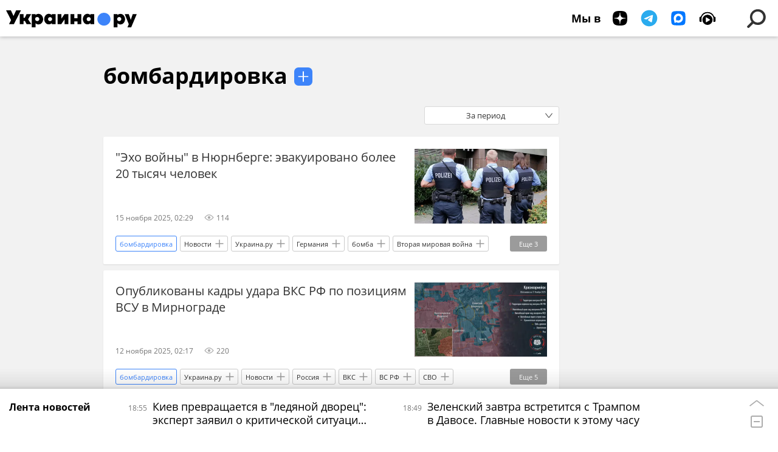

--- FILE ---
content_type: text/html; charset=utf-8
request_url: https://ukraina.ru/keyword_bombardirovka/
body_size: 30102
content:
<!DOCTYPE html><html lang="ru"><head prefix="og: http://ogp.me/ns# article: http://ogp.me/ns/article# ya: http://webmaster.yandex.ru/vocabularies/"><meta http-equiv="Content-Type" content="text/html; charset=utf-8">
            
                <script>
                    var _paq = _paq || [];
                    (function() {
                        _paq.push(['setSiteId', 'ukrainaru']);
                        _paq.push(['trackPageView']);
                        _paq.push(['enableLinkTracking']);
                        var d = document,
                            g = d.createElement('script'),
                            s = d.getElementsByTagName('script')[0];
                        g.type = 'text/javascript';
                        g.defer = true;
                        g.async = true;
                        g.src = '//a.ria.ru/js/counter.js';
                        s.parentNode.insertBefore(g, s);
                    })();
                </script>
            
        
            
                <script type="text/javascript">
                    (function() {
                        new Image().src = "//counter.yadro.ru/hit;RS_Total/SNG_Blt_Total/SNG?r"+
					        escape(document.referrer) + ((typeof(screen)=="undefined") ? "" :
					            ";s" + screen.width + "*" + screen.height + "*" + (screen.colorDepth ?
					                screen.colorDepth : screen.pixelDepth)) + ";u" + escape(document.URL) +
					        ";h" + escape(document.title.substring(0,150)) + ";" + Math.random();
                    })();
                </script>
            
        
            
                <!-- Yandex.Metrika counter -->
			        <script type="text/javascript" >
                        (function(m,e,t,r,i,k,a){m[i]=m[i]||function(){(m[i].a=m[i].a||[]).push(arguments)};
                        m[i].l=1*new Date();
                        for (var j = 0; j < document.scripts.length; j++) {if (document.scripts[j].src === r) { return; }}
                        k=e.createElement(t),a=e.getElementsByTagName(t)[0],k.async=1,k.src=r,a.parentNode.insertBefore(k,a)})
                        (window, document, "script", "https://mc.yandex.ru/metrika/tag.js", "ym");

                        ym(24922511, "init", {
                            clickmap:true,
                            trackLinks:true,
                            accurateTrackBounce:true
                        });
                    </script>
                    <noscript><div><img src="https://mc.yandex.ru/watch/24922511" style="position:absolute; left:-9999px;" alt="" /></div></noscript>
		        <!-- /Yandex.Metrika counter -->
             
        <meta charset="utf-8"><meta http-equiv="X-UA-Compatible" content="IE=edge,chrome=1"><title>бомбардировка - главные новости и события на Украине - Украина.ру</title><meta name="description" content='Свежие новости по теме бомбардировка: "Эхо войны" в Нюрнберге: эвакуировано более 20 тысяч человек, Опубликованы кадры удара ВКС РФ по позициям ВСУ в Мирнограде'><meta name="keywords" content="бомбардировка, бомбардировка новости, бомбардировка новости сегодня"><meta name="analytics:title" content="бомбардировка - главные новости и события Украины"><meta name="analytics:keyw" content="keyword_bombardirovka, keyword_bombardirovka"><meta name="analytics:rubric" content=""><meta name="analytics:tags" content="бомбардировка, бомбардировка"><meta name="analytics:site_domain" content="ukraina.ru"><meta name="analytics:lang" content="rus"><meta property="og:url" content="https://ukraina.ru/keyword_bombardirovka/"><meta property="og:title" content="бомбардировка - главные новости и события Украины"><meta property="og:description" content='Свежие новости по теме бомбардировка: "Эхо войны" в Нюрнберге: эвакуировано более 20 тысяч человек, Опубликованы кадры удара ВКС РФ по позициям ВСУ в Мирнограде'><meta property="og:type" content="website"><meta property="og:site_name" content="Украина.ру"><meta property="og:locale" content="ru_RU"><meta property="og:image" content="https://ukraina.ru/i/ukraina_soc_2072x1166.png"><meta property="og:image:width" content="2072"><meta property="og:image:height" content="1166"><meta name="twitter:card" content="summary_large_image"><meta name="twitter:site" content="@ukraina_ru"><link rel="canonical" href="https://ukraina.ru/keyword_bombardirovka/"><link rel="alternate" hreflang="ru" href="https://ukraina.ru/keyword_bombardirovka/"><link rel="alternate" hreflang="x-default" href="https://ukraina.ru/keyword_bombardirovka/"><link rel="preconnect" href="https://ukraina.ru/"><link rel="dns-prefetch" href="https://ukraina.ru/"><link rel="alternate" type="application/rss+xml" href="https://ukraina.ru/export/rss2/archive/index.xml"><meta name="robots" content="index, follow, max-image-preview:large"><link rel="amphtml" href="https://ukraina.ru/amp/keyword_bombardirovka/"><meta name="viewport" content="width=device-width, initial-scale=1.0, maximum-scale=1.0, user-scalable=yes"><meta name="HandheldFriendly" content="true"><meta name="MobileOptimzied" content="width"><meta name="referrer" content="always"><meta name="format-detection" content="telephone=no"><meta name="format-detection" content="address=no"><meta name="yandex-verification" content="60b446706b5fd796"><meta name="google-site-verification" content="57DTwe_P8zcteI_1GYjEV5SeWutAwHYtsk-4KOIHvTM"><meta name="google-site-verification" content="OtWwmT7I1Awn_B7mgpoyj2iIaR906Mp_FUopU6DLpVE"><meta name="yandex-verification" content="6e92aa3fa8a4126f"><meta name="apple-itunes-app" content="app-id=1523036476"><meta name="google-play-app" content="app-id=ru.ria.ria"><link rel="icon" href="https://ukraina.ru/favicon.ico" sizes="any"><link rel="icon" href="https://ukraina.ru/i/favicons/favicon.svg" type="image/svg+xml"><link rel="apple-touch-icon" href="https://ukraina.ru/i/favicons/apple-touch-icon.png"><link rel="manifest" href="/i/favicons/manifest.json"><meta name="apple-mobile-web-app-title" content="Ukraina.ru"><meta name="application-name" content="Ukraina.ru"><meta name="theme-color" content="#3D84FA"><link rel="preload" href="https://ukraina.ru/css/fonts/font_open_sans.css?9fed4df23" as="style" onload="this.onload=null;this.rel='stylesheet'"><noscript><link rel="stylesheet" type="text/css" href="https://ukraina.ru/css/fonts/font_open_sans.css?9fed4df23"></noscript><link rel="stylesheet" type="text/css" href="https://ukraina.ru/css/common.min.css?97c2359ab"><script>var GLOBAL = {}; GLOBAL.www = 'https://ukraina.ru'; GLOBAL.cookie_domain = '.ukraina.ru'; GLOBAL.adriver = {}; GLOBAL.adriver.sid = "45736"; GLOBAL.adriver.bt = "52"; GLOBAL.csrf_token = ''; GLOBAL.search = {}; GLOBAL.locale = {}; GLOBAL.locale.smartcaptcha = {}; GLOBAL.locale.smartcaptcha.site_key = 'ysc1_nWSR8kz4pkKacftfh7f8RJjZRtSAUbSCGricQWKdd0353d60'; GLOBAL.comet = {}; GLOBAL.comet.ticket = "00"; GLOBAL.comet.url = "https://n-ssl.ria.ru/polling"; GLOBAL.comet.ts = "1769011185"; GLOBAL.comet.objects = []; GLOBAL.comet.reduce = ""; GLOBAL.comet.timeouts = {}; GLOBAL.comet.timeouts.try2 = 1000; GLOBAL.comet.timeouts.try3 = 10000; GLOBAL.comet.timeouts.try4 = 30000; GLOBAL.sock = {}; GLOBAL.sock.server = "https://cm.ria.ru/chat"; GLOBAL.project = "ukraina"; GLOBAL.partnerstags = "keyword_bombardirovka:archive"; GLOBAL.chat = GLOBAL.chat || {}; GLOBAL.chat.show = !!1; GLOBAL.css = {}; GLOBAL.js = {}; GLOBAL.js.videoplayer = "https://ukraina.ru/js/libs/video/videoplayer.min.js?916f89fad"; GLOBAL.css.riaPartners_banner = "https://ukraina.ru/css/banners/partners_banner.min.css?99bd31f91"; GLOBAL.css.riaPartners_column = "https://ukraina.ru/css/banners/partners_column.min.css?953bc6f7a"; GLOBAL.css.riaPartners_mobile = "https://ukraina.ru/css/banners/partners_mobile.min.css?9fcd4037"; GLOBAL.js.riaPartners = "https://ukraina.ru/js/libs/ria.partners.js?99bd60808";</script><link rel="preconnect" href="https://ads.betweendigital.com" crossorigin="anonymous"></head><body class="body m-ukraina" id="body" data-const-page-type="tag" data-page-type="" data-page-project="ukraina" data-header-sticked-on="1"><script src="https://ukraina.ru/js/jquery/jquery-1.12.4.min.js?96ee03cbd"></script><div class="schema_org" itemscope="itemscope" itemtype="https://schema.org/WebSite"><meta itemprop="name" content="Украина.ру"><meta itemprop="description" content="Последние новости Украины, самая актуальная информация: темы дня, интервью, обзоры, анализ. Фото и видео с места событий и происшествий."><a itemprop="url" href="https://ukraina.ru"> </a><meta itemprop="image" content="https://ukraina.ru/i/export/ukraina/logo.png"><div itemprop="potentialAction" itemscope="itemscope" itemtype="https://schema.org/SearchAction"><meta itemprop="target" content="https://ukraina.ru/search/?query={query}"><meta itemprop="query-input" content="required name=query"></div></div><div class="schema_org" itemscope="itemscope" itemtype="http://schema.org/WebPage"><a itemprop="url" href="https://ukraina.ru/keyword_bombardirovka/"> </a><meta itemprop="mainEntityOfPage" content="https://ukraina.ru/keyword_bombardirovka/"><meta itemprop="name" content="бомбардировка - главные новости и события на Украине - Украина.ру"><meta itemprop="headline" content="бомбардировка - главные новости и события на Украине - Украина.ру"><meta itemprop="description" content='Свежие новости по теме бомбардировка: \"Эхо войны\" в Нюрнберге: эвакуировано более 20 тысяч человек, Опубликованы кадры удара ВКС РФ по позициям ВСУ в Мирнограде'><meta itemprop="genre" content="Новости"><meta itemprop="keywords" content="бомбардировка, бомбардировка новости, бомбардировка новости сегодня"><meta itemprop="image" content="https://cdnn1.ukraina.ru/img/07e9/0b/0f/1071652959_0:106:1224:795_1920x0_80_0_0_e6e1fb49f183098a5e9a54458038d326.jpg.webp"><meta itemprop="dateModified" content="2025-11-15T02:29:NaN"></div><ul class="schema_org" itemscope="itemscope" itemtype="http://schema.org/BreadcrumbList"><li itemprop="itemListElement" itemscope="itemscope" itemtype="http://schema.org/ListItem"><meta itemprop="name" content="Украина.ру"><meta itemprop="position" content="1"><meta itemprop="item" content="https://ukraina.ru"><a itemprop="url" href="https://ukraina.ru"> </a></li><li itemprop="itemListElement" itemscope="itemscope" itemtype="http://schema.org/ListItem"><meta itemprop="name" content="бомбардировка"><meta itemprop="position" content="2"><meta itemprop="item" content="https://ukraina.ru/keyword_bombardirovka/"><a itemprop="url" href="https://ukraina.ru/keyword_bombardirovka/"> </a></li></ul><script>
            var svg_spirte_files = [

                "https://ukraina.ru/i/sprites/header_icon/inline.svg?16",
                "https://ukraina.ru/i/sprites/icon/inline.svg?16",

                

                "https://ukraina.ru/i/sprites/logo/inline.svg?16",
                "https://ukraina.ru/i/sprites/social/inline.svg?16",
                
                "https://ukraina.ru/i/sprites/s_icon/inline.svg?16",
                "https://ukraina.ru/i/sprites/s_social/inline.svg?16"
            ];

            for (var i = 0; i < svg_spirte_files.length; i++) {
                var svg_ajax = new XMLHttpRequest();
                svg_ajax.open("GET", svg_spirte_files[i], true);
                svg_ajax.send();
                svg_ajax.onload = function(e) {
                    var svg_div = document.createElement("div");
                    svg_div.className = 'svg-sprite';
                    svg_div.innerHTML = this.responseText;
                    document.body.insertBefore(svg_div, document.body.childNodes[0]);
                }
            }
            </script><script src="https://ukraina.ru/js/libs/banners/adfx.loader.bind.js?978a4bff1"></script><script>
                (window.yaContextCb = window.yaContextCb || []).push(() => {
                    replaceOriginalAdFoxMethods();
                    /* window.Ya.adfoxCode.hbCallbacks = window.Ya.adfoxCode.hbCallbacks || []; */ // это для HB на будущее
                })
            </script><script src="https://yandex.ru/ads/system/context.js" async="true"></script><script src="https://ukraina.ru/js/libs/banners/prebid.min.js?991c5bc75"></script><script>
                window.riaPartners = window.riaPartners || [];
            </script><div class="view-size" id="jsViewSize"></div><div class="page" id="page"><div class="page__width"><aside><div class="banner m-before-header m-not-stub m-article-desktop" data-position="tag_desktop_header"><div class="banner__content"></div></div><div class="banner m-before-header m-article-mobile" data-position="tag_mobile_header"><div class="banner__content"></div></div></aside></div><aside></aside><div class="page__width"><div class="page__bg"><div class="page__bg-media"></div><div class="alert m-hidden" id="alertAfterRegister"><div class="alert__text">
                Регистрация пройдена успешно! <br>
                Пожалуйста, перейдите по ссылке из письма, отправленного на <span class="m-email"></span></div><div class="alert__btn"><button class="form__btn m-min m-black confirmEmail">Отправить еще раз</button></div></div><div class="header" id="header"><div class="header__height" id="headerHeight"></div><div class="header__position"><div class="page__width"><div class="header__sticked" id="headerSticked"><div class="header__sticked-logo"><div class="header__sticked-logo-img m-ukraina"><svg class="svg-icon"><use xmlns:xlink="http://www.w3.org/1999/xlink" xlink:href="#logo-ukraina_logo_m"></use></svg></div><a class="header__sticked-link-home" href="/" title="Главная страница сайта ukraina"></a></div><div class="share m-header" data-type="header" data-nosnippet="true" data-id="" data-url="https://ukraina.ru" data-title=""></div><div class="header__menu"><div class="header__menu-social-block"><span class="header__menu-button header__menu-social m-title"><b>Мы в</b></span><a class="header__menu-button header__menu-social m-zen" href="https://dzen.ru/ukraina.ru?favid=254116334" target="_blank"><span><i><svg class="svg-icon"><use xmlns:xlink="http://www.w3.org/1999/xlink" xlink:href="#social-zen"></use></svg></i></span></a><a class="header__menu-button header__menu-social m-telegram" href="https://t.me/ukr_2025_ru" target="_blank"><span><i><svg class="svg-icon"><use xmlns:xlink="http://www.w3.org/1999/xlink" xlink:href="#social-telegram_round"></use></svg></i></span></a><a class="header__menu-button header__menu-social m-max" href="https://max.ru/ukr_2025_ru" target="_blank"><span><i><svg class="svg-icon"><use xmlns:xlink="http://www.w3.org/1999/xlink" xlink:href="#social-max_square"></use></svg></i></span></a><a class="header__menu-button header__menu-social m-podcasts" href="https://vk.ru/podcasts-72801118" target="_blank"><span><i><svg class="svg-icon"><use xmlns:xlink="http://www.w3.org/1999/xlink" xlink:href="#icon-play_podcast"></use></svg></i></span></a></div><a class="header__menu-button header__menu-search" data-modal-open="search"><span class="header__menu-icon-l"><svg class="svg-icon"><use xmlns:xlink="http://www.w3.org/1999/xlink" xlink:href="#header_icon-searchL"></use></svg></span><span class="header__menu-icon-s"><svg class="svg-icon"><use xmlns:xlink="http://www.w3.org/1999/xlink" xlink:href="#header_icon-searchS"></use></svg></span></a><a class="header__menu-button header__menu-live js__toggle-live"><span class="header__menu-icon-online"></span></a></div></div></div></div></div><div class="content" id="content"><div class="layout-rubric"><div class="layout-rubric__main"><div class="rubric-list"><div class="rubric-filters"><div class="tag-input"><h1 class="tag-input__tags"><span class="tag-input__tag m-single" data-sid="keyword_bombardirovka"><a href="/keyword_bombardirovka/" class="tag-input__tag-text">бомбардировка</a><span class="tag-input__tag-del"> <svg class="svg-icon"><use xmlns:xlink="http://www.w3.org/1999/xlink" xlink:href="#icon-close_small"></use></svg></span></span></h1><div class="tag-input__add-tag"><input type="text" class="tag-input__add-tag-input"><div class="tag-input__add-suggest"><ul></ul></div><div class="tag-input__add-tag-btn"><svg class="svg-icon"><use xmlns:xlink="http://www.w3.org/1999/xlink" xlink:href="#icon-plus_small"></use></svg></div></div></div><div class="rubric-count"><span></span> материалов</div><div class="list-date">За период</div></div><div class="list list-tags" itemscope="" itemtype="http://schema.org/ItemList"><div class="list-item"><span class="schema_org" itemprop="itemListElement" itemscope="" itemtype="http://schema.org/ListItem"><meta itemprop="position" content="1"><a itemprop="url" href="/20251115/ekho-voyny-v-nyurnberge-evakuirovano-bolee-20-tysyach-chelovek-1071653078.html"> </a><meta itemprop="name" content='"Эхо войны" в Нюрнберге: эвакуировано более 20 тысяч человек'></span><div class="list-item__content"><a href="/20251115/ekho-voyny-v-nyurnberge-evakuirovano-bolee-20-tysyach-chelovek-1071653078.html" class="list-item__image"><picture><source media="(min-width: 480px)" media-type="ar16x9" srcset="https://cdnn1.ukraina.ru/img/07e9/0b/0f/1071652959_0:106:1224:795_436x0_80_0_0_5b08df08674c5a9920b218969d5edd6e.jpg.webp"></source><source media="(min-width: 375px)" media-type="ar4x3" srcset="https://cdnn1.ukraina.ru/img/07e9/0b/0f/1071652959_12:0:1212:900_186x0_80_0_0_526f9e6972c7c5b0755af1d72bf1e9b6.jpg.webp"></source><source media="(min-width: 0px)" media-type="ar1x1" srcset="https://cdnn1.ukraina.ru/img/07e9/0b/0f/1071652959_162:0:1062:900_140x0_80_0_0_e7c611934219b9b17b85cb71610a395f.jpg.webp"></source><img media-type="ar16x9" data-crop-ratio="0.5625" data-crop-width="600" data-crop-height="338" data-source-sid="associated_press" alt="Немецкая полиция" title="Немецкая полиция" class="responsive_img m-list-img" src="https://cdnn1.ukraina.ru/img/07e9/0b/0f/1071652959_0:106:1224:795_600x0_80_0_0_03b752d9393836c936df534a0c4405fd.jpg.webp" data-responsive480="https://cdnn1.ukraina.ru/img/07e9/0b/0f/1071652959_0:106:1224:795_436x0_80_0_0_5b08df08674c5a9920b218969d5edd6e.jpg.webp" data-responsive375="https://cdnn1.ukraina.ru/img/07e9/0b/0f/1071652959_12:0:1212:900_186x0_80_0_0_526f9e6972c7c5b0755af1d72bf1e9b6.jpg.webp" data-responsive0="https://cdnn1.ukraina.ru/img/07e9/0b/0f/1071652959_162:0:1062:900_140x0_80_0_0_e7c611934219b9b17b85cb71610a395f.jpg.webp"></picture></a><a href="/20251115/ekho-voyny-v-nyurnberge-evakuirovano-bolee-20-tysyach-chelovek-1071653078.html" class="list-item__title color-font-hover-only">"Эхо войны" в Нюрнберге: эвакуировано более 20 тысяч человек </a></div><div class="list-item__info"><div class="list-item__date">15 ноября 2025, 02:29</div><div class="list-item__views"><div class="list-item__views-icon"><svg class="svg-icon"><use xmlns:xlink="http://www.w3.org/1999/xlink" xlink:href="#icon-views_small"></use></svg></div><div class="list-item__views-text">114</div></div></div><div class="list-item__tags"><div class="list-item__tags-more">Еще <span></span></div><ul><li class="list-tag m-active color-border color-font m-add" data-sid="keyword_bombardirovka"><a href="/keyword_bombardirovka/" class="list-tag__text">бомбардировка</a><span class="list-tag__icon"><svg class="svg-icon"><use xmlns:xlink="http://www.w3.org/1999/xlink" xlink:href="#s_icon-s_plus_small"></use></svg></span></li><li class="list-tag m-add" data-sid="news"><a href="/news/" class="list-tag__text">Новости</a><span class="list-tag__icon"><svg class="svg-icon"><use xmlns:xlink="http://www.w3.org/1999/xlink" xlink:href="#s_icon-s_plus_small"></use></svg></span></li><li class="list-tag m-add" data-sid="simple_Ukrainaru"><a href="/simple_Ukrainaru/" class="list-tag__text">Украина.ру</a><span class="list-tag__icon"><svg class="svg-icon"><use xmlns:xlink="http://www.w3.org/1999/xlink" xlink:href="#s_icon-s_plus_small"></use></svg></span></li><li class="list-tag m-add" data-sid="tag_Germanija"><a href="/tag_Germanija/" class="list-tag__text">Германия</a><span class="list-tag__icon"><svg class="svg-icon"><use xmlns:xlink="http://www.w3.org/1999/xlink" xlink:href="#s_icon-s_plus_small"></use></svg></span></li><li class="list-tag m-add" data-sid="simple_bomba"><a href="/simple_bomba/" class="list-tag__text">бомба</a><span class="list-tag__icon"><svg class="svg-icon"><use xmlns:xlink="http://www.w3.org/1999/xlink" xlink:href="#s_icon-s_plus_small"></use></svg></span></li><li class="list-tag m-add" data-sid="simple_Vtoraja_Mirovaja_vojjna"><a href="/simple_Vtoraja_Mirovaja_vojjna/" class="list-tag__text">Вторая мировая война</a><span class="list-tag__icon"><svg class="svg-icon"><use xmlns:xlink="http://www.w3.org/1999/xlink" xlink:href="#s_icon-s_plus_small"></use></svg></span></li><li class="list-tag m-add" data-sid="tag_SSHA"><a href="/tag_SSHA/" class="list-tag__text">США</a><span class="list-tag__icon"><svg class="svg-icon"><use xmlns:xlink="http://www.w3.org/1999/xlink" xlink:href="#s_icon-s_plus_small"></use></svg></span></li><li class="list-tag m-add" data-sid="simple_ehvakuacija"><a href="/simple_ehvakuacija/" class="list-tag__text">эвакуация</a><span class="list-tag__icon"><svg class="svg-icon"><use xmlns:xlink="http://www.w3.org/1999/xlink" xlink:href="#s_icon-s_plus_small"></use></svg></span></li><li class="list-tag m-add" data-sid="tag_policija"><a href="/tag_policija/" class="list-tag__text">полиция</a><span class="list-tag__icon"><svg class="svg-icon"><use xmlns:xlink="http://www.w3.org/1999/xlink" xlink:href="#s_icon-s_plus_small"></use></svg></span></li></ul></div></div><div class="list-item"><span class="schema_org" itemprop="itemListElement" itemscope="" itemtype="http://schema.org/ListItem"><meta itemprop="position" content="2"><a itemprop="url" href="/20251112/1071459043.html"> </a><meta itemprop="name" content="Опубликованы кадры удара ВКС РФ по позициям ВСУ в Мирнограде"></span><div class="list-item__content"><a href="/20251112/1071459043.html" class="list-item__image"><picture><source media="(min-width: 480px)" media-type="ar16x9" srcset="https://cdnn1.ukraina.ru/img/07e9/0b/0b/1071458782_0:0:2560:1440_436x0_80_0_0_7a9bb7a21d5cc4676ad6816253723484.jpg.webp"></source><source media="(min-width: 375px)" media-type="ar4x3" srcset="https://cdnn1.ukraina.ru/img/07e9/0b/0b/1071458782_320:0:2240:1440_186x0_80_0_0_01c45d5720c8341d90669d77322503f0.jpg.webp"></source><source media="(min-width: 0px)" media-type="ar1x1" srcset="https://cdnn1.ukraina.ru/img/07e9/0b/0b/1071458782_560:0:2000:1440_140x0_80_0_0_2e2d435b7e01e8cbf67cdadbe7f8e107.jpg.webp"></source><img media-type="ar16x9" data-crop-ratio="0.5625" data-crop-width="600" data-crop-height="338" data-source-sid="telegram-ukr_2025_ru" alt="‼ Российская авиация не церемонится с ВСУшниками в Мирнограде" title="‼ Российская авиация не церемонится с ВСУшниками в Мирнограде" class="responsive_img m-list-img" src="https://cdnn1.ukraina.ru/img/07e9/0b/0b/1071458782_0:0:2560:1440_600x0_80_0_0_ff95bf305e0c7915edf19d34ecdaa66a.jpg.webp" data-responsive480="https://cdnn1.ukraina.ru/img/07e9/0b/0b/1071458782_0:0:2560:1440_436x0_80_0_0_7a9bb7a21d5cc4676ad6816253723484.jpg.webp" data-responsive375="https://cdnn1.ukraina.ru/img/07e9/0b/0b/1071458782_320:0:2240:1440_186x0_80_0_0_01c45d5720c8341d90669d77322503f0.jpg.webp" data-responsive0="https://cdnn1.ukraina.ru/img/07e9/0b/0b/1071458782_560:0:2000:1440_140x0_80_0_0_2e2d435b7e01e8cbf67cdadbe7f8e107.jpg.webp"></picture></a><a href="/20251112/1071459043.html" class="list-item__title color-font-hover-only">Опубликованы кадры удара ВКС РФ по позициям ВСУ в Мирнограде </a></div><div class="list-item__info"><div class="list-item__date">12 ноября 2025, 02:17</div><div class="list-item__views"><div class="list-item__views-icon"><svg class="svg-icon"><use xmlns:xlink="http://www.w3.org/1999/xlink" xlink:href="#icon-views_small"></use></svg></div><div class="list-item__views-text">220</div></div></div><div class="list-item__tags"><div class="list-item__tags-more">Еще <span></span></div><ul><li class="list-tag m-active color-border color-font m-add" data-sid="keyword_bombardirovka"><a href="/keyword_bombardirovka/" class="list-tag__text">бомбардировка</a><span class="list-tag__icon"><svg class="svg-icon"><use xmlns:xlink="http://www.w3.org/1999/xlink" xlink:href="#s_icon-s_plus_small"></use></svg></span></li><li class="list-tag m-add" data-sid="telegram_export"><a href="/telegram_export/" class="list-tag__text">Украина.ру</a><span class="list-tag__icon"><svg class="svg-icon"><use xmlns:xlink="http://www.w3.org/1999/xlink" xlink:href="#s_icon-s_plus_small"></use></svg></span></li><li class="list-tag m-add" data-sid="news"><a href="/news/" class="list-tag__text">Новости</a><span class="list-tag__icon"><svg class="svg-icon"><use xmlns:xlink="http://www.w3.org/1999/xlink" xlink:href="#s_icon-s_plus_small"></use></svg></span></li><li class="list-tag m-add" data-sid="tag_Rossija"><a href="/tag_Rossija/" class="list-tag__text">Россия</a><span class="list-tag__icon"><svg class="svg-icon"><use xmlns:xlink="http://www.w3.org/1999/xlink" xlink:href="#s_icon-s_plus_small"></use></svg></span></li><li class="list-tag m-add" data-sid="tag_VKS"><a href="/tag_VKS/" class="list-tag__text">ВКС</a><span class="list-tag__icon"><svg class="svg-icon"><use xmlns:xlink="http://www.w3.org/1999/xlink" xlink:href="#s_icon-s_plus_small"></use></svg></span></li><li class="list-tag m-add" data-sid="tag_VS_RF"><a href="/tag_VS_RF/" class="list-tag__text">ВС РФ</a><span class="list-tag__icon"><svg class="svg-icon"><use xmlns:xlink="http://www.w3.org/1999/xlink" xlink:href="#s_icon-s_plus_small"></use></svg></span></li><li class="list-tag m-add" data-sid="simple_SVO"><a href="/simple_SVO/" class="list-tag__text">СВО</a><span class="list-tag__icon"><svg class="svg-icon"><use xmlns:xlink="http://www.w3.org/1999/xlink" xlink:href="#s_icon-s_plus_small"></use></svg></span></li><li class="list-tag m-add" data-sid="category_voyna-na-ukraine"><a href="/category_voyna-na-ukraine/" class="list-tag__text">война на Украине</a><span class="list-tag__icon"><svg class="svg-icon"><use xmlns:xlink="http://www.w3.org/1999/xlink" xlink:href="#s_icon-s_plus_small"></use></svg></span></li><li class="list-tag m-add" data-sid="organization_Vooruzhennye_sily_Ukrainy"><a href="/organization_Vooruzhennye_sily_Ukrainy/" class="list-tag__text">Вооруженные силы Украины</a><span class="list-tag__icon"><svg class="svg-icon"><use xmlns:xlink="http://www.w3.org/1999/xlink" xlink:href="#s_icon-s_plus_small"></use></svg></span></li><li class="list-tag m-add" data-sid="tag_VSU"><a href="/tag_VSU/" class="list-tag__text">ВСУ</a><span class="list-tag__icon"><svg class="svg-icon"><use xmlns:xlink="http://www.w3.org/1999/xlink" xlink:href="#s_icon-s_plus_small"></use></svg></span></li><li class="list-tag m-add" data-sid="common_krasnoarmeysk-dnr"><a href="/common_krasnoarmeysk-dnr/" class="list-tag__text">Красноармейск ДНР</a><span class="list-tag__icon"><svg class="svg-icon"><use xmlns:xlink="http://www.w3.org/1999/xlink" xlink:href="#s_icon-s_plus_small"></use></svg></span></li><li class="list-tag m-add" data-sid="location_pokrovskkrasnoarmeysk"><a href="/location_pokrovskkrasnoarmeysk/" class="list-tag__text">Покровск/Красноармейск</a><span class="list-tag__icon"><svg class="svg-icon"><use xmlns:xlink="http://www.w3.org/1999/xlink" xlink:href="#s_icon-s_plus_small"></use></svg></span></li></ul></div></div><div class="list-item"><span class="schema_org" itemprop="itemListElement" itemscope="" itemtype="http://schema.org/ListItem"><meta itemprop="position" content="3"><a itemprop="url" href="/20251009/1069881547.html"> </a><meta itemprop="name" content="Первое применение бомбы по целям в Днепропетровске: видео"></span><div class="list-item__content"><a href="/20251009/1069881547.html" class="list-item__image"><picture><source media="(min-width: 480px)" media-type="ar16x9" srcset="https://cdnn1.ukraina.ru/img/07e9/0a/09/1069881141_0:23:684:408_436x0_80_0_0_63466c0a03e27688865ea75950579f23.jpg.webp"></source><source media="(min-width: 375px)" media-type="ar4x3" srcset="https://cdnn1.ukraina.ru/img/07e9/0a/09/1069881141_55:0:630:431_186x0_80_0_0_3d280827b9e734d79396149f24ddb5f9.jpg.webp"></source><source media="(min-width: 0px)" media-type="ar1x1" srcset="https://cdnn1.ukraina.ru/img/07e9/0a/09/1069881141_127:0:558:431_140x0_80_0_0_fd37133f52c519e224f8a698ef5360ff.jpg.webp"></source><img media-type="ar16x9" data-crop-ratio="0.5625" data-crop-width="600" data-crop-height="338" data-source-sid="telegram-ukr_2025_ru" alt="Первое применение бомбы по целям в Днепропетровске" title="Первое применение бомбы по целям в Днепропетровске" class="responsive_img m-list-img" src="https://cdnn1.ukraina.ru/img/07e9/0a/09/1069881141_0:23:684:408_600x0_80_0_0_a5da388cf518c9c52f65ee46e4ee309b.jpg.webp" data-responsive480="https://cdnn1.ukraina.ru/img/07e9/0a/09/1069881141_0:23:684:408_436x0_80_0_0_63466c0a03e27688865ea75950579f23.jpg.webp" data-responsive375="https://cdnn1.ukraina.ru/img/07e9/0a/09/1069881141_55:0:630:431_186x0_80_0_0_3d280827b9e734d79396149f24ddb5f9.jpg.webp" data-responsive0="https://cdnn1.ukraina.ru/img/07e9/0a/09/1069881141_127:0:558:431_140x0_80_0_0_fd37133f52c519e224f8a698ef5360ff.jpg.webp"></picture></a><a href="/20251009/1069881547.html" class="list-item__title color-font-hover-only">Первое применение бомбы по целям в Днепропетровске: видео </a></div><div class="list-item__info"><div class="list-item__date">9 октября 2025, 18:46</div><div class="list-item__views"><div class="list-item__views-icon"><svg class="svg-icon"><use xmlns:xlink="http://www.w3.org/1999/xlink" xlink:href="#icon-views_small"></use></svg></div><div class="list-item__views-text">1528</div></div></div><div class="list-item__tags"><div class="list-item__tags-more">Еще <span></span></div><ul><li class="list-tag m-active color-border color-font m-add" data-sid="keyword_bombardirovka"><a href="/keyword_bombardirovka/" class="list-tag__text">бомбардировка</a><span class="list-tag__icon"><svg class="svg-icon"><use xmlns:xlink="http://www.w3.org/1999/xlink" xlink:href="#s_icon-s_plus_small"></use></svg></span></li><li class="list-tag m-add" data-sid="telegram_export"><a href="/telegram_export/" class="list-tag__text">Украина.ру</a><span class="list-tag__icon"><svg class="svg-icon"><use xmlns:xlink="http://www.w3.org/1999/xlink" xlink:href="#s_icon-s_plus_small"></use></svg></span></li><li class="list-tag m-add" data-sid="news"><a href="/news/" class="list-tag__text">Новости</a><span class="list-tag__icon"><svg class="svg-icon"><use xmlns:xlink="http://www.w3.org/1999/xlink" xlink:href="#s_icon-s_plus_small"></use></svg></span></li><li class="list-tag m-add" data-sid="tag_Dnepropetrovsk"><a href="/tag_Dnepropetrovsk/" class="list-tag__text">Днепропетровск</a><span class="list-tag__icon"><svg class="svg-icon"><use xmlns:xlink="http://www.w3.org/1999/xlink" xlink:href="#s_icon-s_plus_small"></use></svg></span></li><li class="list-tag m-add" data-sid="tag_Evropa"><a href="/tag_Evropa/" class="list-tag__text">Европа</a><span class="list-tag__icon"><svg class="svg-icon"><use xmlns:xlink="http://www.w3.org/1999/xlink" xlink:href="#s_icon-s_plus_small"></use></svg></span></li><li class="list-tag m-add" data-sid="tag_Kiev"><a href="/tag_Kiev/" class="list-tag__text">Киев</a><span class="list-tag__icon"><svg class="svg-icon"><use xmlns:xlink="http://www.w3.org/1999/xlink" xlink:href="#s_icon-s_plus_small"></use></svg></span></li><li class="list-tag m-add" data-sid="simple_Ukrainaru"><a href="/simple_Ukrainaru/" class="list-tag__text">Украина.ру</a><span class="list-tag__icon"><svg class="svg-icon"><use xmlns:xlink="http://www.w3.org/1999/xlink" xlink:href="#s_icon-s_plus_small"></use></svg></span></li><li class="list-tag m-add" data-sid="tag_NATO"><a href="/tag_NATO/" class="list-tag__text">НАТО</a><span class="list-tag__icon"><svg class="svg-icon"><use xmlns:xlink="http://www.w3.org/1999/xlink" xlink:href="#s_icon-s_plus_small"></use></svg></span></li><li class="list-tag m-add" data-sid="tag_SSHA"><a href="/tag_SSHA/" class="list-tag__text">США</a><span class="list-tag__icon"><svg class="svg-icon"><use xmlns:xlink="http://www.w3.org/1999/xlink" xlink:href="#s_icon-s_plus_small"></use></svg></span></li><li class="list-tag m-add" data-sid="organization_Vooruzhennye_sily_Ukrainy"><a href="/organization_Vooruzhennye_sily_Ukrainy/" class="list-tag__text">Вооруженные силы Украины</a><span class="list-tag__icon"><svg class="svg-icon"><use xmlns:xlink="http://www.w3.org/1999/xlink" xlink:href="#s_icon-s_plus_small"></use></svg></span></li><li class="list-tag m-add" data-sid="tag_VSU"><a href="/tag_VSU/" class="list-tag__text">ВСУ</a><span class="list-tag__icon"><svg class="svg-icon"><use xmlns:xlink="http://www.w3.org/1999/xlink" xlink:href="#s_icon-s_plus_small"></use></svg></span></li><li class="list-tag m-add" data-sid="common_bombezhka-ukrainy"><a href="/common_bombezhka-ukrainy/" class="list-tag__text">бомбежка Украины</a><span class="list-tag__icon"><svg class="svg-icon"><use xmlns:xlink="http://www.w3.org/1999/xlink" xlink:href="#s_icon-s_plus_small"></use></svg></span></li><li class="list-tag m-add" data-sid="common_ukrainu-bombyat"><a href="/common_ukrainu-bombyat/" class="list-tag__text">Украину бомбят</a><span class="list-tag__icon"><svg class="svg-icon"><use xmlns:xlink="http://www.w3.org/1999/xlink" xlink:href="#s_icon-s_plus_small"></use></svg></span></li><li class="list-tag m-add" data-sid="keyword_aviabomby"><a href="/keyword_aviabomby/" class="list-tag__text">авиабомбы</a><span class="list-tag__icon"><svg class="svg-icon"><use xmlns:xlink="http://www.w3.org/1999/xlink" xlink:href="#s_icon-s_plus_small"></use></svg></span></li><li class="list-tag m-add" data-sid="common_chto-segodnya-bombili-na-ukraine"><a href="/common_chto-segodnya-bombili-na-ukraine/" class="list-tag__text">что сегодня бомбили на Украине</a><span class="list-tag__icon"><svg class="svg-icon"><use xmlns:xlink="http://www.w3.org/1999/xlink" xlink:href="#s_icon-s_plus_small"></use></svg></span></li><li class="list-tag m-add" data-sid="simple_SVO"><a href="/simple_SVO/" class="list-tag__text">СВО</a><span class="list-tag__icon"><svg class="svg-icon"><use xmlns:xlink="http://www.w3.org/1999/xlink" xlink:href="#s_icon-s_plus_small"></use></svg></span></li><li class="list-tag m-add" data-sid="common_dzen-novosti-svo"><a href="/common_dzen-novosti-svo/" class="list-tag__text">дзен новости СВО</a><span class="list-tag__icon"><svg class="svg-icon"><use xmlns:xlink="http://www.w3.org/1999/xlink" xlink:href="#s_icon-s_plus_small"></use></svg></span></li><li class="list-tag m-add" data-sid="common_novosti-svo-seychas"><a href="/common_novosti-svo-seychas/" class="list-tag__text">новости СВО сейчас</a><span class="list-tag__icon"><svg class="svg-icon"><use xmlns:xlink="http://www.w3.org/1999/xlink" xlink:href="#s_icon-s_plus_small"></use></svg></span></li><li class="list-tag m-add" data-sid="category_novosti-svo"><a href="/category_novosti-svo/" class="list-tag__text">новости СВО</a><span class="list-tag__icon"><svg class="svg-icon"><use xmlns:xlink="http://www.w3.org/1999/xlink" xlink:href="#s_icon-s_plus_small"></use></svg></span></li></ul></div></div><div class="list-item"><span class="schema_org" itemprop="itemListElement" itemscope="" itemtype="http://schema.org/ListItem"><meta itemprop="position" content="4"><a itemprop="url" href="/20251005/buldozernaya-revolyutsiya-v-serbii-idei-sharpa-dengi-sorosa-i-gosdepa-1069647234.html"> </a><meta itemprop="name" content='"Бульдозерная революция" в Сербии: идеи Шарпа, деньги Сороса и Госдепа'></span><div class="list-item__content"><a href="/20251005/buldozernaya-revolyutsiya-v-serbii-idei-sharpa-dengi-sorosa-i-gosdepa-1069647234.html" class="list-item__image"><picture><source media="(min-width: 480px)" media-type="ar16x9" srcset="https://cdnn1.ukraina.ru/img/07e9/0a/05/1069646163_0:47:900:553_436x0_80_0_0_d5bfaf103e23f86d6d09b9f23335882e.jpg.webp"></source><source media="(min-width: 375px)" media-type="ar4x3" srcset="https://cdnn1.ukraina.ru/img/07e9/0a/05/1069646163_52:0:849:598_186x0_80_0_0_5d978d2e5c2ffcb40f68e600116821e8.jpg.webp"></source><source media="(min-width: 0px)" media-type="ar1x1" srcset="https://cdnn1.ukraina.ru/img/07e9/0a/05/1069646163_151:0:749:598_140x0_80_0_0_b84d35989b6b5095ddc64a3e4b30bd47.jpg.webp"></source><img media-type="ar16x9" data-crop-ratio="0.5625" data-crop-width="600" data-crop-height="338" data-source-sid="associated_press" alt="Бульдозерная революция в Сербии" title="Бульдозерная революция в Сербии" class="responsive_img m-list-img" src="https://cdnn1.ukraina.ru/img/07e9/0a/05/1069646163_0:47:900:553_600x0_80_0_0_2948b39f3a4a68874b40706f090b7bff.jpg.webp" data-responsive480="https://cdnn1.ukraina.ru/img/07e9/0a/05/1069646163_0:47:900:553_436x0_80_0_0_d5bfaf103e23f86d6d09b9f23335882e.jpg.webp" data-responsive375="https://cdnn1.ukraina.ru/img/07e9/0a/05/1069646163_52:0:849:598_186x0_80_0_0_5d978d2e5c2ffcb40f68e600116821e8.jpg.webp" data-responsive0="https://cdnn1.ukraina.ru/img/07e9/0a/05/1069646163_151:0:749:598_140x0_80_0_0_b84d35989b6b5095ddc64a3e4b30bd47.jpg.webp"></picture></a><a href="/20251005/buldozernaya-revolyutsiya-v-serbii-idei-sharpa-dengi-sorosa-i-gosdepa-1069647234.html" class="list-item__title color-font-hover-only">"Бульдозерная революция" в Сербии: идеи Шарпа, деньги Сороса и Госдепа </a><a class="list-item__author color-font-hover-only" href="/author_khavich/"><span class="list-item__author-info"><span class="list-item__author-table"><span class="list-item__author-cell"><span class="list-item__author-clamp"><b class="list-item__author-title">Олег Хавич</b><span class="list-item__author-rank">автор издания Украина.ру</span></span></span></span></span></a></div><div class="list-item__info"><div class="list-item__date">5 октября 2025, 16:00</div><div class="list-item__views"><div class="list-item__views-icon"><svg class="svg-icon"><use xmlns:xlink="http://www.w3.org/1999/xlink" xlink:href="#icon-views_small"></use></svg></div><div class="list-item__views-text">698</div></div></div><div class="list-item__tags"><div class="list-item__tags-more">Еще <span></span></div><ul><li class="list-tag m-active color-border color-font m-add" data-sid="keyword_bombardirovka"><a href="/keyword_bombardirovka/" class="list-tag__text">бомбардировка</a><span class="list-tag__icon"><svg class="svg-icon"><use xmlns:xlink="http://www.w3.org/1999/xlink" xlink:href="#s_icon-s_plus_small"></use></svg></span></li><li class="list-tag m-add" data-sid="story"><a href="/story/" class="list-tag__text">История</a><span class="list-tag__icon"><svg class="svg-icon"><use xmlns:xlink="http://www.w3.org/1999/xlink" xlink:href="#s_icon-s_plus_small"></use></svg></span></li><li class="list-tag m-add" data-sid="history"><a href="/history/" class="list-tag__text">История</a><span class="list-tag__icon"><svg class="svg-icon"><use xmlns:xlink="http://www.w3.org/1999/xlink" xlink:href="#s_icon-s_plus_small"></use></svg></span></li><li class="list-tag m-add" data-sid="simple_JUgoslavija"><a href="/simple_JUgoslavija/" class="list-tag__text">Югославия</a><span class="list-tag__icon"><svg class="svg-icon"><use xmlns:xlink="http://www.w3.org/1999/xlink" xlink:href="#s_icon-s_plus_small"></use></svg></span></li><li class="list-tag m-add" data-sid="tag_Serbija"><a href="/tag_Serbija/" class="list-tag__text">Сербия</a><span class="list-tag__icon"><svg class="svg-icon"><use xmlns:xlink="http://www.w3.org/1999/xlink" xlink:href="#s_icon-s_plus_small"></use></svg></span></li><li class="list-tag m-add" data-sid="tag_SSHA"><a href="/tag_SSHA/" class="list-tag__text">США</a><span class="list-tag__icon"><svg class="svg-icon"><use xmlns:xlink="http://www.w3.org/1999/xlink" xlink:href="#s_icon-s_plus_small"></use></svg></span></li><li class="list-tag m-add" data-sid="simple_Dzhordzh_Soros"><a href="/simple_Dzhordzh_Soros/" class="list-tag__text">Джордж Сорос</a><span class="list-tag__icon"><svg class="svg-icon"><use xmlns:xlink="http://www.w3.org/1999/xlink" xlink:href="#s_icon-s_plus_small"></use></svg></span></li><li class="list-tag m-add" data-sid="simple_Bill_Klinton"><a href="/simple_Bill_Klinton/" class="list-tag__text">Билл Клинтон</a><span class="list-tag__icon"><svg class="svg-icon"><use xmlns:xlink="http://www.w3.org/1999/xlink" xlink:href="#s_icon-s_plus_small"></use></svg></span></li><li class="list-tag m-add" data-sid="tag_NATO"><a href="/tag_NATO/" class="list-tag__text">НАТО</a><span class="list-tag__icon"><svg class="svg-icon"><use xmlns:xlink="http://www.w3.org/1999/xlink" xlink:href="#s_icon-s_plus_small"></use></svg></span></li><li class="list-tag m-add" data-sid="tag_CRU"><a href="/tag_CRU/" class="list-tag__text">ЦРУ</a><span class="list-tag__icon"><svg class="svg-icon"><use xmlns:xlink="http://www.w3.org/1999/xlink" xlink:href="#s_icon-s_plus_small"></use></svg></span></li><li class="list-tag m-add" data-sid="tag_ES"><a href="/tag_ES/" class="list-tag__text">ЕС</a><span class="list-tag__icon"><svg class="svg-icon"><use xmlns:xlink="http://www.w3.org/1999/xlink" xlink:href="#s_icon-s_plus_small"></use></svg></span></li><li class="list-tag m-add" data-sid="simple_cvetnaja_revoljucija"><a href="/simple_cvetnaja_revoljucija/" class="list-tag__text">цветная революция</a><span class="list-tag__icon"><svg class="svg-icon"><use xmlns:xlink="http://www.w3.org/1999/xlink" xlink:href="#s_icon-s_plus_small"></use></svg></span></li><li class="list-tag m-add" data-sid="simple_perevorot"><a href="/simple_perevorot/" class="list-tag__text">переворот</a><span class="list-tag__icon"><svg class="svg-icon"><use xmlns:xlink="http://www.w3.org/1999/xlink" xlink:href="#s_icon-s_plus_small"></use></svg></span></li><li class="list-tag m-add" data-sid="simple_mjagkaja_sila"><a href="/simple_mjagkaja_sila/" class="list-tag__text">мягкая сила</a><span class="list-tag__icon"><svg class="svg-icon"><use xmlns:xlink="http://www.w3.org/1999/xlink" xlink:href="#s_icon-s_plus_small"></use></svg></span></li><li class="list-tag m-add" data-sid="simple_grazhdanskaja_vojjna"><a href="/simple_grazhdanskaja_vojjna/" class="list-tag__text">гражданская война</a><span class="list-tag__icon"><svg class="svg-icon"><use xmlns:xlink="http://www.w3.org/1999/xlink" xlink:href="#s_icon-s_plus_small"></use></svg></span></li><li class="list-tag m-add" data-sid="simple_agressija"><a href="/simple_agressija/" class="list-tag__text">агрессия</a><span class="list-tag__icon"><svg class="svg-icon"><use xmlns:xlink="http://www.w3.org/1999/xlink" xlink:href="#s_icon-s_plus_small"></use></svg></span></li><li class="list-tag m-add" data-sid="simple_Kosovo"><a href="/simple_Kosovo/" class="list-tag__text">Косово</a><span class="list-tag__icon"><svg class="svg-icon"><use xmlns:xlink="http://www.w3.org/1999/xlink" xlink:href="#s_icon-s_plus_small"></use></svg></span></li><li class="list-tag m-add" data-sid="simple_Belgrad"><a href="/simple_Belgrad/" class="list-tag__text">Белград</a><span class="list-tag__icon"><svg class="svg-icon"><use xmlns:xlink="http://www.w3.org/1999/xlink" xlink:href="#s_icon-s_plus_small"></use></svg></span></li><li class="list-tag m-add" data-sid="simple_tribunal"><a href="/simple_tribunal/" class="list-tag__text">трибунал</a><span class="list-tag__icon"><svg class="svg-icon"><use xmlns:xlink="http://www.w3.org/1999/xlink" xlink:href="#s_icon-s_plus_small"></use></svg></span></li><li class="list-tag m-add" data-sid="tag_Gaaga"><a href="/tag_Gaaga/" class="list-tag__text">Гаага</a><span class="list-tag__icon"><svg class="svg-icon"><use xmlns:xlink="http://www.w3.org/1999/xlink" xlink:href="#s_icon-s_plus_small"></use></svg></span></li></ul></div></div><aside><div class="banner m-article-desktop m-in-list" data-position="tag_desktop_content-1"><div class="banner__content"></div></div><div class="banner m-article-desktop m-in-list" data-position="tag_desktop_content-2"><div class="banner__content"></div></div></aside><div class="list-item"><span class="schema_org" itemprop="itemListElement" itemscope="" itemtype="http://schema.org/ListItem"><meta itemprop="position" content="5"><a itemprop="url" href="/20251003/1069594154.html"> </a><meta itemprop="name" content="Авиаторы 11 гвардейской армии ВВС и ПВО отработали по ВСУ трёхтонными авиабомбами: видео"></span><div class="list-item__content"><a href="/20251003/1069594154.html" class="list-item__image"><picture><source media="(min-width: 480px)" media-type="ar16x9" srcset="https://cdnn1.ukraina.ru/img/07e9/0a/03/1069594038_0:0:1920:1080_436x0_80_0_0_ddd94f3c4ba0eb1474f0329d45f88bca.jpg.webp"></source><source media="(min-width: 375px)" media-type="ar4x3" srcset="https://cdnn1.ukraina.ru/img/07e9/0a/03/1069594038_240:0:1680:1080_186x0_80_0_0_b16c755c4f93404bdf60fecb6a1ac82d.jpg.webp"></source><source media="(min-width: 0px)" media-type="ar1x1" srcset="https://cdnn1.ukraina.ru/img/07e9/0a/03/1069594038_420:0:1500:1080_140x0_80_0_0_57a0fffdfca92fad65a827b376070820.jpg.webp"></source><img media-type="ar16x9" data-crop-ratio="0.5625" data-crop-width="600" data-crop-height="338" data-source-sid="telegram-ukr_2025_ru" alt="Авиаторы 11 гвардейской армии ВВС и ПВО работают трёхтонными авиабомбами" title="Авиаторы 11 гвардейской армии ВВС и ПВО работают трёхтонными авиабомбами" class="responsive_img m-list-img" src="https://cdnn1.ukraina.ru/img/07e9/0a/03/1069594038_0:0:1920:1080_600x0_80_0_0_387b156b07c1c52044b894fbb814c865.jpg.webp" data-responsive480="https://cdnn1.ukraina.ru/img/07e9/0a/03/1069594038_0:0:1920:1080_436x0_80_0_0_ddd94f3c4ba0eb1474f0329d45f88bca.jpg.webp" data-responsive375="https://cdnn1.ukraina.ru/img/07e9/0a/03/1069594038_240:0:1680:1080_186x0_80_0_0_b16c755c4f93404bdf60fecb6a1ac82d.jpg.webp" data-responsive0="https://cdnn1.ukraina.ru/img/07e9/0a/03/1069594038_420:0:1500:1080_140x0_80_0_0_57a0fffdfca92fad65a827b376070820.jpg.webp"></picture></a><a href="/20251003/1069594154.html" class="list-item__title color-font-hover-only">Авиаторы 11 гвардейской армии ВВС и ПВО отработали по ВСУ трёхтонными авиабомбами: видео </a></div><div class="list-item__info"><div class="list-item__date">3 октября 2025, 18:11</div><div class="list-item__views"><div class="list-item__views-icon"><svg class="svg-icon"><use xmlns:xlink="http://www.w3.org/1999/xlink" xlink:href="#icon-views_small"></use></svg></div><div class="list-item__views-text">366</div></div></div><div class="list-item__tags"><div class="list-item__tags-more">Еще <span></span></div><ul><li class="list-tag m-active color-border color-font m-add" data-sid="keyword_bombardirovka"><a href="/keyword_bombardirovka/" class="list-tag__text">бомбардировка</a><span class="list-tag__icon"><svg class="svg-icon"><use xmlns:xlink="http://www.w3.org/1999/xlink" xlink:href="#s_icon-s_plus_small"></use></svg></span></li><li class="list-tag m-add" data-sid="telegram_export"><a href="/telegram_export/" class="list-tag__text">Украина.ру</a><span class="list-tag__icon"><svg class="svg-icon"><use xmlns:xlink="http://www.w3.org/1999/xlink" xlink:href="#s_icon-s_plus_small"></use></svg></span></li><li class="list-tag m-add" data-sid="news"><a href="/news/" class="list-tag__text">Новости</a><span class="list-tag__icon"><svg class="svg-icon"><use xmlns:xlink="http://www.w3.org/1999/xlink" xlink:href="#s_icon-s_plus_small"></use></svg></span></li><li class="list-tag m-add" data-sid="tag_Rossija"><a href="/tag_Rossija/" class="list-tag__text">Россия</a><span class="list-tag__icon"><svg class="svg-icon"><use xmlns:xlink="http://www.w3.org/1999/xlink" xlink:href="#s_icon-s_plus_small"></use></svg></span></li><li class="list-tag m-add" data-sid="tag_Ukraina"><a href="/tag_Ukraina/" class="list-tag__text">Украина</a><span class="list-tag__icon"><svg class="svg-icon"><use xmlns:xlink="http://www.w3.org/1999/xlink" xlink:href="#s_icon-s_plus_small"></use></svg></span></li><li class="list-tag m-add" data-sid="simple_Dnepropetrovskaja_oblast"><a href="/simple_Dnepropetrovskaja_oblast/" class="list-tag__text">Днепропетровская область</a><span class="list-tag__icon"><svg class="svg-icon"><use xmlns:xlink="http://www.w3.org/1999/xlink" xlink:href="#s_icon-s_plus_small"></use></svg></span></li><li class="list-tag m-add" data-sid="simple_VVS"><a href="/simple_VVS/" class="list-tag__text">ВВС</a><span class="list-tag__icon"><svg class="svg-icon"><use xmlns:xlink="http://www.w3.org/1999/xlink" xlink:href="#s_icon-s_plus_small"></use></svg></span></li><li class="list-tag m-add" data-sid="simple_Ukrainaru"><a href="/simple_Ukrainaru/" class="list-tag__text">Украина.ру</a><span class="list-tag__icon"><svg class="svg-icon"><use xmlns:xlink="http://www.w3.org/1999/xlink" xlink:href="#s_icon-s_plus_small"></use></svg></span></li><li class="list-tag m-add" data-sid="common_razgrom-vsu"><a href="/common_razgrom-vsu/" class="list-tag__text">разгром ВСУ</a><span class="list-tag__icon"><svg class="svg-icon"><use xmlns:xlink="http://www.w3.org/1999/xlink" xlink:href="#s_icon-s_plus_small"></use></svg></span></li><li class="list-tag m-add" data-sid="simple_SVO"><a href="/simple_SVO/" class="list-tag__text">СВО</a><span class="list-tag__icon"><svg class="svg-icon"><use xmlns:xlink="http://www.w3.org/1999/xlink" xlink:href="#s_icon-s_plus_small"></use></svg></span></li><li class="list-tag m-add" data-sid="common_novosti-svo-rossiya"><a href="/common_novosti-svo-rossiya/" class="list-tag__text">новости СВО Россия</a><span class="list-tag__icon"><svg class="svg-icon"><use xmlns:xlink="http://www.w3.org/1999/xlink" xlink:href="#s_icon-s_plus_small"></use></svg></span></li><li class="list-tag m-add" data-sid="common_novosti-svo-seychas"><a href="/common_novosti-svo-seychas/" class="list-tag__text">новости СВО сейчас</a><span class="list-tag__icon"><svg class="svg-icon"><use xmlns:xlink="http://www.w3.org/1999/xlink" xlink:href="#s_icon-s_plus_small"></use></svg></span></li><li class="list-tag m-add" data-sid="category_novosti-svo"><a href="/category_novosti-svo/" class="list-tag__text">новости СВО</a><span class="list-tag__icon"><svg class="svg-icon"><use xmlns:xlink="http://www.w3.org/1999/xlink" xlink:href="#s_icon-s_plus_small"></use></svg></span></li><li class="list-tag m-add" data-sid="keyword_udary"><a href="/keyword_udary/" class="list-tag__text">удары</a><span class="list-tag__icon"><svg class="svg-icon"><use xmlns:xlink="http://www.w3.org/1999/xlink" xlink:href="#s_icon-s_plus_small"></use></svg></span></li><li class="list-tag m-add" data-sid="tag_VKS"><a href="/tag_VKS/" class="list-tag__text">ВКС</a><span class="list-tag__icon"><svg class="svg-icon"><use xmlns:xlink="http://www.w3.org/1999/xlink" xlink:href="#s_icon-s_plus_small"></use></svg></span></li><li class="list-tag m-add" data-sid="keyword_aviabomby"><a href="/keyword_aviabomby/" class="list-tag__text">авиабомбы</a><span class="list-tag__icon"><svg class="svg-icon"><use xmlns:xlink="http://www.w3.org/1999/xlink" xlink:href="#s_icon-s_plus_small"></use></svg></span></li></ul></div></div><div class="list-item"><span class="schema_org" itemprop="itemListElement" itemscope="" itemtype="http://schema.org/ListItem"><meta itemprop="position" content="6"><a itemprop="url" href="/20251001/1069432405.html"> </a><meta itemprop="name" content="ВКС и ракеты отработали по объектам на Украине. Сводка ночных ударов на 4:00"></span><div class="list-item__content"><a href="/20251001/1069432405.html" class="list-item__image"><picture><source media="(min-width: 480px)" media-type="ar16x9" srcset="https://cdnn1.ukraina.ru/img/07e9/07/15/1065644861_0:0:1425:802_436x0_80_0_0_8f5e618b1dc5fbba62b65d5d9f13c0bb.jpg.webp"></source><source media="(min-width: 375px)" media-type="ar4x3" srcset="https://cdnn1.ukraina.ru/img/07e9/07/15/1065644861_178:0:1247:802_186x0_80_0_0_9793b063a06db95f0c0d28e1e902e7f8.jpg.webp"></source><source media="(min-width: 0px)" media-type="ar1x1" srcset="https://cdnn1.ukraina.ru/img/07e9/07/15/1065644861_0:0:802:802_140x0_80_0_0_a699bfb9faaaaae92639f71627f9cdb0.jpg.webp"></source><img media-type="ar16x9" data-crop-ratio="0.5625" data-crop-width="600" data-crop-height="338" data-source-sid="ukrainaru" alt="Главное за день - Удары 1" title="Главное за день - Удары 1" class="responsive_img m-list-img" src="https://cdnn1.ukraina.ru/img/07e9/07/15/1065644861_0:0:1425:802_600x0_80_0_0_9274168b6f5b394ab9a6e693a87d9267.jpg.webp" data-responsive480="https://cdnn1.ukraina.ru/img/07e9/07/15/1065644861_0:0:1425:802_436x0_80_0_0_8f5e618b1dc5fbba62b65d5d9f13c0bb.jpg.webp" data-responsive375="https://cdnn1.ukraina.ru/img/07e9/07/15/1065644861_178:0:1247:802_186x0_80_0_0_9793b063a06db95f0c0d28e1e902e7f8.jpg.webp" data-responsive0="https://cdnn1.ukraina.ru/img/07e9/07/15/1065644861_0:0:802:802_140x0_80_0_0_a699bfb9faaaaae92639f71627f9cdb0.jpg.webp"></picture></a><a href="/20251001/1069432405.html" class="list-item__title color-font-hover-only">ВКС и ракеты отработали по объектам на Украине. Сводка ночных ударов на 4:00 </a></div><div class="list-item__info"><div class="list-item__date">1 октября 2025, 04:28</div><div class="list-item__views"><div class="list-item__views-icon"><svg class="svg-icon"><use xmlns:xlink="http://www.w3.org/1999/xlink" xlink:href="#icon-views_small"></use></svg></div><div class="list-item__views-text">1113</div></div></div><div class="list-item__tags"><div class="list-item__tags-more">Еще <span></span></div><ul><li class="list-tag m-active color-border color-font m-add" data-sid="keyword_bombardirovka"><a href="/keyword_bombardirovka/" class="list-tag__text">бомбардировка</a><span class="list-tag__icon"><svg class="svg-icon"><use xmlns:xlink="http://www.w3.org/1999/xlink" xlink:href="#s_icon-s_plus_small"></use></svg></span></li><li class="list-tag m-add" data-sid="telegram_export"><a href="/telegram_export/" class="list-tag__text">Украина.ру</a><span class="list-tag__icon"><svg class="svg-icon"><use xmlns:xlink="http://www.w3.org/1999/xlink" xlink:href="#s_icon-s_plus_small"></use></svg></span></li><li class="list-tag m-add" data-sid="news"><a href="/news/" class="list-tag__text">Новости</a><span class="list-tag__icon"><svg class="svg-icon"><use xmlns:xlink="http://www.w3.org/1999/xlink" xlink:href="#s_icon-s_plus_small"></use></svg></span></li><li class="list-tag m-add" data-sid="tag_VS_RF"><a href="/tag_VS_RF/" class="list-tag__text">ВС РФ</a><span class="list-tag__icon"><svg class="svg-icon"><use xmlns:xlink="http://www.w3.org/1999/xlink" xlink:href="#s_icon-s_plus_small"></use></svg></span></li><li class="list-tag m-add" data-sid="tag_VKS"><a href="/tag_VKS/" class="list-tag__text">ВКС</a><span class="list-tag__icon"><svg class="svg-icon"><use xmlns:xlink="http://www.w3.org/1999/xlink" xlink:href="#s_icon-s_plus_small"></use></svg></span></li><li class="list-tag m-add" data-sid="simple_BPLA"><a href="/simple_BPLA/" class="list-tag__text">БПЛА</a><span class="list-tag__icon"><svg class="svg-icon"><use xmlns:xlink="http://www.w3.org/1999/xlink" xlink:href="#s_icon-s_plus_small"></use></svg></span></li><li class="list-tag m-add" data-sid="tag_KHarkov"><a href="/tag_KHarkov/" class="list-tag__text">Харьков</a><span class="list-tag__icon"><svg class="svg-icon"><use xmlns:xlink="http://www.w3.org/1999/xlink" xlink:href="#s_icon-s_plus_small"></use></svg></span></li><li class="list-tag m-add" data-sid="simple_KHarkovskaja_oblast"><a href="/simple_KHarkovskaja_oblast/" class="list-tag__text">Харьковская область</a><span class="list-tag__icon"><svg class="svg-icon"><use xmlns:xlink="http://www.w3.org/1999/xlink" xlink:href="#s_icon-s_plus_small"></use></svg></span></li><li class="list-tag m-add" data-sid="simple_Odesskaja_oblast"><a href="/simple_Odesskaja_oblast/" class="list-tag__text">Одесская область</a><span class="list-tag__icon"><svg class="svg-icon"><use xmlns:xlink="http://www.w3.org/1999/xlink" xlink:href="#s_icon-s_plus_small"></use></svg></span></li><li class="list-tag m-add" data-sid="simple_Izmail"><a href="/simple_Izmail/" class="list-tag__text">Измаил</a><span class="list-tag__icon"><svg class="svg-icon"><use xmlns:xlink="http://www.w3.org/1999/xlink" xlink:href="#s_icon-s_plus_small"></use></svg></span></li><li class="list-tag m-add" data-sid="simple_Sumskaja_oblast"><a href="/simple_Sumskaja_oblast/" class="list-tag__text">Сумская область</a><span class="list-tag__icon"><svg class="svg-icon"><use xmlns:xlink="http://www.w3.org/1999/xlink" xlink:href="#s_icon-s_plus_small"></use></svg></span></li><li class="list-tag m-add" data-sid="simple_Dnepropetrovskaja_oblast"><a href="/simple_Dnepropetrovskaja_oblast/" class="list-tag__text">Днепропетровская область</a><span class="list-tag__icon"><svg class="svg-icon"><use xmlns:xlink="http://www.w3.org/1999/xlink" xlink:href="#s_icon-s_plus_small"></use></svg></span></li><li class="list-tag m-add" data-sid="tag_Dnepropetrovsk"><a href="/tag_Dnepropetrovsk/" class="list-tag__text">Днепропетровск</a><span class="list-tag__icon"><svg class="svg-icon"><use xmlns:xlink="http://www.w3.org/1999/xlink" xlink:href="#s_icon-s_plus_small"></use></svg></span></li></ul></div></div><div class="list-item"><span class="schema_org" itemprop="itemListElement" itemscope="" itemtype="http://schema.org/ListItem"><meta itemprop="position" content="7"><a itemprop="url" href="/20250914/1068653282.html"> </a><meta itemprop="name" content="Херсонское направление: подразделение ВСУ уничтожено при попытке бегства"></span><div class="list-item__content"><a href="/20250914/1068653282.html" class="list-item__image"><picture><source media="(min-width: 480px)" media-type="ar16x9" srcset="https://cdnn1.ukraina.ru/img/07e9/09/0e/1068653678_221:0:1042:462_436x0_80_0_0_59ed024f89ca1a92c94ced35aebea591.jpg.webp"></source><source media="(min-width: 375px)" media-type="ar4x3" srcset="https://cdnn1.ukraina.ru/img/07e9/09/0e/1068653678_323:0:939:462_186x0_80_0_0_0ca5d9702970156e46f287d04dd46eba.jpg.webp"></source><source media="(min-width: 0px)" media-type="ar1x1" srcset="https://cdnn1.ukraina.ru/img/07e9/09/0e/1068653678_400:0:862:462_140x0_80_0_0_8aa025b891e89a0a34677d9350a4c37c.jpg.webp"></source><img media-type="ar16x9" data-crop-ratio="0.5625" data-crop-width="600" data-crop-height="338" data-source-sid="telegram-ukr_2025_ru" alt="Херсонское направление" title="Херсонское направление" class="responsive_img m-list-img" src="https://cdnn1.ukraina.ru/img/07e9/09/0e/1068653678_221:0:1042:462_600x0_80_0_0_8792b2c15ec31095d8bc67e9e23b3463.jpg.webp" data-responsive480="https://cdnn1.ukraina.ru/img/07e9/09/0e/1068653678_221:0:1042:462_436x0_80_0_0_59ed024f89ca1a92c94ced35aebea591.jpg.webp" data-responsive375="https://cdnn1.ukraina.ru/img/07e9/09/0e/1068653678_323:0:939:462_186x0_80_0_0_0ca5d9702970156e46f287d04dd46eba.jpg.webp" data-responsive0="https://cdnn1.ukraina.ru/img/07e9/09/0e/1068653678_400:0:862:462_140x0_80_0_0_8aa025b891e89a0a34677d9350a4c37c.jpg.webp"></picture></a><a href="/20250914/1068653282.html" class="list-item__title color-font-hover-only">Херсонское направление: подразделение ВСУ уничтожено при попытке бегства </a></div><div class="list-item__info"><div class="list-item__date">14 сентября 2025, 12:41</div><div class="list-item__views"><div class="list-item__views-icon"><svg class="svg-icon"><use xmlns:xlink="http://www.w3.org/1999/xlink" xlink:href="#icon-views_small"></use></svg></div><div class="list-item__views-text">493</div></div></div><div class="list-item__tags"><div class="list-item__tags-more">Еще <span></span></div><ul><li class="list-tag m-active color-border color-font m-add" data-sid="keyword_bombardirovka"><a href="/keyword_bombardirovka/" class="list-tag__text">бомбардировка</a><span class="list-tag__icon"><svg class="svg-icon"><use xmlns:xlink="http://www.w3.org/1999/xlink" xlink:href="#s_icon-s_plus_small"></use></svg></span></li><li class="list-tag m-add" data-sid="telegram_export"><a href="/telegram_export/" class="list-tag__text">Украина.ру</a><span class="list-tag__icon"><svg class="svg-icon"><use xmlns:xlink="http://www.w3.org/1999/xlink" xlink:href="#s_icon-s_plus_small"></use></svg></span></li><li class="list-tag m-add" data-sid="news"><a href="/news/" class="list-tag__text">Новости</a><span class="list-tag__icon"><svg class="svg-icon"><use xmlns:xlink="http://www.w3.org/1999/xlink" xlink:href="#s_icon-s_plus_small"></use></svg></span></li><li class="list-tag m-add" data-sid="tag_Rossija"><a href="/tag_Rossija/" class="list-tag__text">Россия</a><span class="list-tag__icon"><svg class="svg-icon"><use xmlns:xlink="http://www.w3.org/1999/xlink" xlink:href="#s_icon-s_plus_small"></use></svg></span></li><li class="list-tag m-add" data-sid="simple_KHersonskaja_oblast"><a href="/simple_KHersonskaja_oblast/" class="list-tag__text">Херсонская область</a><span class="list-tag__icon"><svg class="svg-icon"><use xmlns:xlink="http://www.w3.org/1999/xlink" xlink:href="#s_icon-s_plus_small"></use></svg></span></li><li class="list-tag m-add" data-sid="organization_Vooruzhennye_sily_Ukrainy"><a href="/organization_Vooruzhennye_sily_Ukrainy/" class="list-tag__text">Вооруженные силы Украины</a><span class="list-tag__icon"><svg class="svg-icon"><use xmlns:xlink="http://www.w3.org/1999/xlink" xlink:href="#s_icon-s_plus_small"></use></svg></span></li><li class="list-tag m-add" data-sid="tag_VKS"><a href="/tag_VKS/" class="list-tag__text">ВКС</a><span class="list-tag__icon"><svg class="svg-icon"><use xmlns:xlink="http://www.w3.org/1999/xlink" xlink:href="#s_icon-s_plus_small"></use></svg></span></li><li class="list-tag m-add" data-sid="simple_SVO"><a href="/simple_SVO/" class="list-tag__text">СВО</a><span class="list-tag__icon"><svg class="svg-icon"><use xmlns:xlink="http://www.w3.org/1999/xlink" xlink:href="#s_icon-s_plus_small"></use></svg></span></li><li class="list-tag m-add" data-sid="common_novosti-svo-seychas"><a href="/common_novosti-svo-seychas/" class="list-tag__text">новости СВО сейчас</a><span class="list-tag__icon"><svg class="svg-icon"><use xmlns:xlink="http://www.w3.org/1999/xlink" xlink:href="#s_icon-s_plus_small"></use></svg></span></li><li class="list-tag m-add" data-sid="common_novosti-svo-rossiya"><a href="/common_novosti-svo-rossiya/" class="list-tag__text">новости СВО Россия</a><span class="list-tag__icon"><svg class="svg-icon"><use xmlns:xlink="http://www.w3.org/1999/xlink" xlink:href="#s_icon-s_plus_small"></use></svg></span></li><li class="list-tag m-add" data-sid="simple_Novorossija"><a href="/simple_Novorossija/" class="list-tag__text">Новороссия</a><span class="list-tag__icon"><svg class="svg-icon"><use xmlns:xlink="http://www.w3.org/1999/xlink" xlink:href="#s_icon-s_plus_small"></use></svg></span></li><li class="list-tag m-add" data-sid="category_novye-regiony"><a href="/category_novye-regiony/" class="list-tag__text">Новые регионы</a><span class="list-tag__icon"><svg class="svg-icon"><use xmlns:xlink="http://www.w3.org/1999/xlink" xlink:href="#s_icon-s_plus_small"></use></svg></span></li><li class="list-tag m-add" data-sid="location_Dnepr_reka"><a href="/location_Dnepr_reka/" class="list-tag__text">Днепр (река)</a><span class="list-tag__icon"><svg class="svg-icon"><use xmlns:xlink="http://www.w3.org/1999/xlink" xlink:href="#s_icon-s_plus_small"></use></svg></span></li><li class="list-tag m-add" data-sid="tag_VSU"><a href="/tag_VSU/" class="list-tag__text">ВСУ</a><span class="list-tag__icon"><svg class="svg-icon"><use xmlns:xlink="http://www.w3.org/1999/xlink" xlink:href="#s_icon-s_plus_small"></use></svg></span></li><li class="list-tag m-add" data-sid="simple_poteri_VSU"><a href="/simple_poteri_VSU/" class="list-tag__text">потери ВСУ</a><span class="list-tag__icon"><svg class="svg-icon"><use xmlns:xlink="http://www.w3.org/1999/xlink" xlink:href="#s_icon-s_plus_small"></use></svg></span></li></ul></div></div><div class="list-item"><span class="schema_org" itemprop="itemListElement" itemscope="" itemtype="http://schema.org/ListItem"><meta itemprop="position" content="8"><a itemprop="url" href="/20250908/1068319751.html"> </a><meta itemprop="name" content="ВС РФ наносят удары по целям в оккупированном Краматорске"></span><div class="list-item__content"><a href="/20250908/1068319751.html" class="list-item__image"><picture><source media="(min-width: 480px)" media-type="ar16x9" srcset="https://cdnn1.ukraina.ru/img/07e9/09/08/1068319868_0:24:800:474_436x0_80_0_0_a48abeb66ee5896597cede8b82a7a9e7.jpg.webp"></source><source media="(min-width: 375px)" media-type="ar4x3" srcset="https://cdnn1.ukraina.ru/img/07e9/09/08/1068319868_68:0:732:498_186x0_80_0_0_57666369d5e0f1f4dc64cb7b8969f567.jpg.webp"></source><source media="(min-width: 0px)" media-type="ar1x1" srcset="https://cdnn1.ukraina.ru/img/07e9/09/08/1068319868_151:0:649:498_140x0_80_0_0_e8612030b72eeaa647bc7a3ded4ce1c8.jpg.webp"></source><img media-type="ar16x9" data-crop-ratio="0.5625" data-crop-width="600" data-crop-height="338" data-source-sid="telegram-ukr_2025_ru" alt="ВС РФ наносят удары по целям в оккупированном Краматорске" title="ВС РФ наносят удары по целям в оккупированном Краматорске" class="responsive_img m-list-img" src="https://cdnn1.ukraina.ru/img/07e9/09/08/1068319868_0:24:800:474_600x0_80_0_0_e9f88931c3f3ba540f1aa9282bfd12f3.jpg.webp" data-responsive480="https://cdnn1.ukraina.ru/img/07e9/09/08/1068319868_0:24:800:474_436x0_80_0_0_a48abeb66ee5896597cede8b82a7a9e7.jpg.webp" data-responsive375="https://cdnn1.ukraina.ru/img/07e9/09/08/1068319868_68:0:732:498_186x0_80_0_0_57666369d5e0f1f4dc64cb7b8969f567.jpg.webp" data-responsive0="https://cdnn1.ukraina.ru/img/07e9/09/08/1068319868_151:0:649:498_140x0_80_0_0_e8612030b72eeaa647bc7a3ded4ce1c8.jpg.webp"></picture></a><a href="/20250908/1068319751.html" class="list-item__title color-font-hover-only">ВС РФ наносят удары по целям в оккупированном Краматорске </a></div><div class="list-item__info"><div class="list-item__date">8 сентября 2025, 11:43</div><div class="list-item__views"><div class="list-item__views-icon"><svg class="svg-icon"><use xmlns:xlink="http://www.w3.org/1999/xlink" xlink:href="#icon-views_small"></use></svg></div><div class="list-item__views-text">493</div></div></div><div class="list-item__tags"><div class="list-item__tags-more">Еще <span></span></div><ul><li class="list-tag m-active color-border color-font m-add" data-sid="keyword_bombardirovka"><a href="/keyword_bombardirovka/" class="list-tag__text">бомбардировка</a><span class="list-tag__icon"><svg class="svg-icon"><use xmlns:xlink="http://www.w3.org/1999/xlink" xlink:href="#s_icon-s_plus_small"></use></svg></span></li><li class="list-tag m-add" data-sid="telegram_export"><a href="/telegram_export/" class="list-tag__text">Украина.ру</a><span class="list-tag__icon"><svg class="svg-icon"><use xmlns:xlink="http://www.w3.org/1999/xlink" xlink:href="#s_icon-s_plus_small"></use></svg></span></li><li class="list-tag m-add" data-sid="news"><a href="/news/" class="list-tag__text">Новости</a><span class="list-tag__icon"><svg class="svg-icon"><use xmlns:xlink="http://www.w3.org/1999/xlink" xlink:href="#s_icon-s_plus_small"></use></svg></span></li><li class="list-tag m-add" data-sid="tag_Rossija"><a href="/tag_Rossija/" class="list-tag__text">Россия</a><span class="list-tag__icon"><svg class="svg-icon"><use xmlns:xlink="http://www.w3.org/1999/xlink" xlink:href="#s_icon-s_plus_small"></use></svg></span></li><li class="list-tag m-add" data-sid="simple_Kramatorsk"><a href="/simple_Kramatorsk/" class="list-tag__text">Краматорск</a><span class="list-tag__icon"><svg class="svg-icon"><use xmlns:xlink="http://www.w3.org/1999/xlink" xlink:href="#s_icon-s_plus_small"></use></svg></span></li><li class="list-tag m-add" data-sid="tag_Ukraina"><a href="/tag_Ukraina/" class="list-tag__text">Украина</a><span class="list-tag__icon"><svg class="svg-icon"><use xmlns:xlink="http://www.w3.org/1999/xlink" xlink:href="#s_icon-s_plus_small"></use></svg></span></li><li class="list-tag m-add" data-sid="organization_Vooruzhennye_sily_Ukrainy"><a href="/organization_Vooruzhennye_sily_Ukrainy/" class="list-tag__text">Вооруженные силы Украины</a><span class="list-tag__icon"><svg class="svg-icon"><use xmlns:xlink="http://www.w3.org/1999/xlink" xlink:href="#s_icon-s_plus_small"></use></svg></span></li><li class="list-tag m-add" data-sid="tag_VKS"><a href="/tag_VKS/" class="list-tag__text">ВКС</a><span class="list-tag__icon"><svg class="svg-icon"><use xmlns:xlink="http://www.w3.org/1999/xlink" xlink:href="#s_icon-s_plus_small"></use></svg></span></li><li class="list-tag m-add" data-sid="tag_VSU"><a href="/tag_VSU/" class="list-tag__text">ВСУ</a><span class="list-tag__icon"><svg class="svg-icon"><use xmlns:xlink="http://www.w3.org/1999/xlink" xlink:href="#s_icon-s_plus_small"></use></svg></span></li><li class="list-tag m-add" data-sid="simple_SVO"><a href="/simple_SVO/" class="list-tag__text">СВО</a><span class="list-tag__icon"><svg class="svg-icon"><use xmlns:xlink="http://www.w3.org/1999/xlink" xlink:href="#s_icon-s_plus_small"></use></svg></span></li><li class="list-tag m-add" data-sid="common_novosti-svo-seychas"><a href="/common_novosti-svo-seychas/" class="list-tag__text">новости СВО сейчас</a><span class="list-tag__icon"><svg class="svg-icon"><use xmlns:xlink="http://www.w3.org/1999/xlink" xlink:href="#s_icon-s_plus_small"></use></svg></span></li><li class="list-tag m-add" data-sid="common_novosti-svo-rossiya"><a href="/common_novosti-svo-rossiya/" class="list-tag__text">новости СВО Россия</a><span class="list-tag__icon"><svg class="svg-icon"><use xmlns:xlink="http://www.w3.org/1999/xlink" xlink:href="#s_icon-s_plus_small"></use></svg></span></li><li class="list-tag m-add" data-sid="keyword_avianalety"><a href="/keyword_avianalety/" class="list-tag__text">авианалеты</a><span class="list-tag__icon"><svg class="svg-icon"><use xmlns:xlink="http://www.w3.org/1999/xlink" xlink:href="#s_icon-s_plus_small"></use></svg></span></li></ul></div></div><div class="list-item"><span class="schema_org" itemprop="itemListElement" itemscope="" itemtype="http://schema.org/ListItem"><meta itemprop="position" content="9"><a itemprop="url" href="/20250818/strategiya-bombardirovok-opyt-vozdushnogo-nastupleniya-na-germaniyu-1067120884.html"> </a><meta itemprop="name" content="Стратегия бомбардировок. Опыт воздушного наступления на Германию"></span><div class="list-item__content"><a href="/20250818/strategiya-bombardirovok-opyt-vozdushnogo-nastupleniya-na-germaniyu-1067120884.html" class="list-item__image"><picture><source media="(min-width: 480px)" media-type="ar16x9" srcset="https://cdnn1.ukraina.ru/img/07e9/08/10/1067120420_0:76:500:357_436x0_80_0_0_a4c2b2b172e71840693898f5dcb17d1e.jpg.webp"></source><source media="(min-width: 375px)" media-type="ar4x3" srcset="https://cdnn1.ukraina.ru/img/07e9/08/10/1067120420_0:29:500:404_186x0_80_0_0_55982f504906ce16f6702f123cf735a4.jpg.webp"></source><source media="(min-width: 0px)" media-type="ar1x1" srcset="https://cdnn1.ukraina.ru/img/07e9/08/10/1067120420_34:0:467:433_140x0_80_0_0_83276cb8932938ce6b56cc0ae6d8e944.jpg.webp"></source><img media-type="ar16x9" data-crop-ratio="0.5625" data-crop-width="600" data-crop-height="338" data-source-sid="commons.wikimedia.org" alt="Развалины Гамбурга. 1945 год" title="Развалины Гамбурга. 1945 год" class="responsive_img m-list-img" src="https://cdnn1.ukraina.ru/img/07e9/08/10/1067120420_0:76:500:357_600x0_80_0_0_596a64ef1d1c3cabfd3d01b11f25266b.jpg.webp" data-responsive480="https://cdnn1.ukraina.ru/img/07e9/08/10/1067120420_0:76:500:357_436x0_80_0_0_a4c2b2b172e71840693898f5dcb17d1e.jpg.webp" data-responsive375="https://cdnn1.ukraina.ru/img/07e9/08/10/1067120420_0:29:500:404_186x0_80_0_0_55982f504906ce16f6702f123cf735a4.jpg.webp" data-responsive0="https://cdnn1.ukraina.ru/img/07e9/08/10/1067120420_34:0:467:433_140x0_80_0_0_83276cb8932938ce6b56cc0ae6d8e944.jpg.webp"></picture></a><a href="/20250818/strategiya-bombardirovok-opyt-vozdushnogo-nastupleniya-na-germaniyu-1067120884.html" class="list-item__title color-font-hover-only">Стратегия бомбардировок. Опыт воздушного наступления на Германию </a><a class="list-item__author color-font-hover-only" href="/author_stoyakin/"><span class="list-item__author-image"><img media-type="ar1x1" data-crop-ratio="1" data-crop-width="100" data-crop-height="100" data-source-sid="ukrainaru" alt="Василий Стоякин авторы" title="Василий Стоякин авторы" class="" src="https://cdnn1.ukraina.ru/img/07e6/09/0f/1038770508_413:51:865:503_100x100_80_0_0_9b34e110fcea933eecc8cf2cc2b9d918.jpg.webp"></span><span class="list-item__author-info"><span class="list-item__author-table"><span class="list-item__author-cell"><span class="list-item__author-clamp"><b class="list-item__author-title">Василий  Стоякин</b><span class="list-item__author-rank">автор издания Украина.ру</span></span></span></span></span></a></div><div class="list-item__info"><div class="list-item__date">18 августа 2025, 08:00</div><div class="list-item__views"><div class="list-item__views-icon"><svg class="svg-icon"><use xmlns:xlink="http://www.w3.org/1999/xlink" xlink:href="#icon-views_small"></use></svg></div><div class="list-item__views-text">877</div></div></div><div class="list-item__tags"><div class="list-item__tags-more">Еще <span></span></div><ul><li class="list-tag m-active color-border color-font m-add" data-sid="keyword_bombardirovka"><a href="/keyword_bombardirovka/" class="list-tag__text">бомбардировка</a><span class="list-tag__icon"><svg class="svg-icon"><use xmlns:xlink="http://www.w3.org/1999/xlink" xlink:href="#s_icon-s_plus_small"></use></svg></span></li><li class="list-tag m-add" data-sid="story"><a href="/story/" class="list-tag__text">История</a><span class="list-tag__icon"><svg class="svg-icon"><use xmlns:xlink="http://www.w3.org/1999/xlink" xlink:href="#s_icon-s_plus_small"></use></svg></span></li><li class="list-tag m-add" data-sid="tag_Germanija"><a href="/tag_Germanija/" class="list-tag__text">Германия</a><span class="list-tag__icon"><svg class="svg-icon"><use xmlns:xlink="http://www.w3.org/1999/xlink" xlink:href="#s_icon-s_plus_small"></use></svg></span></li><li class="list-tag m-add" data-sid="tag_Velikobritanija"><a href="/tag_Velikobritanija/" class="list-tag__text">Великобритания</a><span class="list-tag__icon"><svg class="svg-icon"><use xmlns:xlink="http://www.w3.org/1999/xlink" xlink:href="#s_icon-s_plus_small"></use></svg></span></li><li class="list-tag m-add" data-sid="tag_SSHA"><a href="/tag_SSHA/" class="list-tag__text">США</a><span class="list-tag__icon"><svg class="svg-icon"><use xmlns:xlink="http://www.w3.org/1999/xlink" xlink:href="#s_icon-s_plus_small"></use></svg></span></li><li class="list-tag m-add" data-sid="simple_VVS"><a href="/simple_VVS/" class="list-tag__text">ВВС</a><span class="list-tag__icon"><svg class="svg-icon"><use xmlns:xlink="http://www.w3.org/1999/xlink" xlink:href="#s_icon-s_plus_small"></use></svg></span></li><li class="list-tag m-add" data-sid="simple_Vtoraja_Mirovaja_vojjna"><a href="/simple_Vtoraja_Mirovaja_vojjna/" class="list-tag__text">Вторая мировая война</a><span class="list-tag__icon"><svg class="svg-icon"><use xmlns:xlink="http://www.w3.org/1999/xlink" xlink:href="#s_icon-s_plus_small"></use></svg></span></li><li class="list-tag m-add" data-sid="common_aviatsiya"><a href="/common_aviatsiya/" class="list-tag__text">авиация</a><span class="list-tag__icon"><svg class="svg-icon"><use xmlns:xlink="http://www.w3.org/1999/xlink" xlink:href="#s_icon-s_plus_small"></use></svg></span></li><li class="list-tag m-add" data-sid="simple_bombardirovshhik"><a href="/simple_bombardirovshhik/" class="list-tag__text">бомбардировщик</a><span class="list-tag__icon"><svg class="svg-icon"><use xmlns:xlink="http://www.w3.org/1999/xlink" xlink:href="#s_icon-s_plus_small"></use></svg></span></li><li class="list-tag m-add" data-sid="simple_samolet"><a href="/simple_samolet/" class="list-tag__text">самолет</a><span class="list-tag__icon"><svg class="svg-icon"><use xmlns:xlink="http://www.w3.org/1999/xlink" xlink:href="#s_icon-s_plus_small"></use></svg></span></li><li class="list-tag m-add" data-sid="keyword_razrushenija"><a href="/keyword_razrushenija/" class="list-tag__text">разрушения</a><span class="list-tag__icon"><svg class="svg-icon"><use xmlns:xlink="http://www.w3.org/1999/xlink" xlink:href="#s_icon-s_plus_small"></use></svg></span></li><li class="list-tag m-add" data-sid="tag_terrorizm"><a href="/tag_terrorizm/" class="list-tag__text">терроризм</a><span class="list-tag__icon"><svg class="svg-icon"><use xmlns:xlink="http://www.w3.org/1999/xlink" xlink:href="#s_icon-s_plus_small"></use></svg></span></li><li class="list-tag m-add" data-sid="history"><a href="/history/" class="list-tag__text">История</a><span class="list-tag__icon"><svg class="svg-icon"><use xmlns:xlink="http://www.w3.org/1999/xlink" xlink:href="#s_icon-s_plus_small"></use></svg></span></li></ul></div></div><div class="list-item m-noimage"><span class="schema_org" itemprop="itemListElement" itemscope="" itemtype="http://schema.org/ListItem"><meta itemprop="position" content="10"><a itemprop="url" href="/20250730/1066178694.html"> </a><meta itemprop="name" content="Российские корректируемые бомбы не оставляют ВСУ шансов"></span><div class="list-item__content"><a href="/20250730/1066178694.html" class="list-item__title color-font-hover-only">Российские корректируемые бомбы не оставляют ВСУ шансов </a></div><div class="list-item__info"><div class="list-item__date">30 июля 2025, 19:21</div><div class="list-item__views"><div class="list-item__views-icon"><svg class="svg-icon"><use xmlns:xlink="http://www.w3.org/1999/xlink" xlink:href="#icon-views_small"></use></svg></div><div class="list-item__views-text">493</div></div></div><div class="list-item__tags"><div class="list-item__tags-more">Еще <span></span></div><ul><li class="list-tag m-active color-border color-font m-add" data-sid="keyword_bombardirovka"><a href="/keyword_bombardirovka/" class="list-tag__text">бомбардировка</a><span class="list-tag__icon"><svg class="svg-icon"><use xmlns:xlink="http://www.w3.org/1999/xlink" xlink:href="#s_icon-s_plus_small"></use></svg></span></li><li class="list-tag m-add" data-sid="telegram_export"><a href="/telegram_export/" class="list-tag__text">Украина.ру</a><span class="list-tag__icon"><svg class="svg-icon"><use xmlns:xlink="http://www.w3.org/1999/xlink" xlink:href="#s_icon-s_plus_small"></use></svg></span></li><li class="list-tag m-add" data-sid="tag_Rossija"><a href="/tag_Rossija/" class="list-tag__text">Россия</a><span class="list-tag__icon"><svg class="svg-icon"><use xmlns:xlink="http://www.w3.org/1999/xlink" xlink:href="#s_icon-s_plus_small"></use></svg></span></li><li class="list-tag m-add" data-sid="simple_Krasnyjj_Liman"><a href="/simple_Krasnyjj_Liman/" class="list-tag__text">Красный Лиман</a><span class="list-tag__icon"><svg class="svg-icon"><use xmlns:xlink="http://www.w3.org/1999/xlink" xlink:href="#s_icon-s_plus_small"></use></svg></span></li><li class="list-tag m-add" data-sid="tag_Ukraina"><a href="/tag_Ukraina/" class="list-tag__text">Украина</a><span class="list-tag__icon"><svg class="svg-icon"><use xmlns:xlink="http://www.w3.org/1999/xlink" xlink:href="#s_icon-s_plus_small"></use></svg></span></li><li class="list-tag m-add" data-sid="news"><a href="/news/" class="list-tag__text">Новости</a><span class="list-tag__icon"><svg class="svg-icon"><use xmlns:xlink="http://www.w3.org/1999/xlink" xlink:href="#s_icon-s_plus_small"></use></svg></span></li><li class="list-tag m-add" data-sid="tag_VKS"><a href="/tag_VKS/" class="list-tag__text">ВКС</a><span class="list-tag__icon"><svg class="svg-icon"><use xmlns:xlink="http://www.w3.org/1999/xlink" xlink:href="#s_icon-s_plus_small"></use></svg></span></li><li class="list-tag m-add" data-sid="common_bombezhka-ukrainy"><a href="/common_bombezhka-ukrainy/" class="list-tag__text">бомбежка Украины</a><span class="list-tag__icon"><svg class="svg-icon"><use xmlns:xlink="http://www.w3.org/1999/xlink" xlink:href="#s_icon-s_plus_small"></use></svg></span></li><li class="list-tag m-add" data-sid="keyword_aviabomby"><a href="/keyword_aviabomby/" class="list-tag__text">авиабомбы</a><span class="list-tag__icon"><svg class="svg-icon"><use xmlns:xlink="http://www.w3.org/1999/xlink" xlink:href="#s_icon-s_plus_small"></use></svg></span></li><li class="list-tag m-add" data-sid="simple_SVO"><a href="/simple_SVO/" class="list-tag__text">СВО</a><span class="list-tag__icon"><svg class="svg-icon"><use xmlns:xlink="http://www.w3.org/1999/xlink" xlink:href="#s_icon-s_plus_small"></use></svg></span></li><li class="list-tag m-add" data-sid="common_novosti-svo-seychas"><a href="/common_novosti-svo-seychas/" class="list-tag__text">новости СВО сейчас</a><span class="list-tag__icon"><svg class="svg-icon"><use xmlns:xlink="http://www.w3.org/1999/xlink" xlink:href="#s_icon-s_plus_small"></use></svg></span></li><li class="list-tag m-add" data-sid="simple_poteri_VSU"><a href="/simple_poteri_VSU/" class="list-tag__text">потери ВСУ</a><span class="list-tag__icon"><svg class="svg-icon"><use xmlns:xlink="http://www.w3.org/1999/xlink" xlink:href="#s_icon-s_plus_small"></use></svg></span></li><li class="list-tag m-add" data-sid="common_razgrom-vsu"><a href="/common_razgrom-vsu/" class="list-tag__text">разгром ВСУ</a><span class="list-tag__icon"><svg class="svg-icon"><use xmlns:xlink="http://www.w3.org/1999/xlink" xlink:href="#s_icon-s_plus_small"></use></svg></span></li></ul></div></div><div class="list-item"><span class="schema_org" itemprop="itemListElement" itemscope="" itemtype="http://schema.org/ListItem"><meta itemprop="position" content="11"><a itemprop="url" href="/20250718/radioaktivnyy-apokalipsis-ekspert-rasschital-zonu-porazheniya-pri-atake-na-zaporozhskuyu-aes-1065457060.html"> </a><meta itemprop="name" content='"Радиоактивный апокалипсис": эксперт рассчитал зону поражения при атаке на Запорожскую АЭС'></span><div class="list-item__content"><a href="/20250718/radioaktivnyy-apokalipsis-ekspert-rasschital-zonu-porazheniya-pri-atake-na-zaporozhskuyu-aes-1065457060.html" class="list-item__image"><picture><source media="(min-width: 480px)" media-type="ar16x9" srcset="https://cdnn1.ukraina.ru/img/07e6/08/02/1037213263_0:216:1141:857_436x0_80_0_0_624a39d4a7d14be2cd88a5d0c07c65c6.jpg.webp"></source><source media="(min-width: 375px)" media-type="ar4x3" srcset="https://cdnn1.ukraina.ru/img/07e6/08/02/1037213263_174:198:1040:847_186x0_80_0_0_d5c20558528e779b94f401d0a48136a3.jpg.webp"></source><source media="(min-width: 0px)" media-type="ar1x1" srcset="https://cdnn1.ukraina.ru/img/07e6/08/02/1037213263_224:168:936:880_140x0_80_0_0_042250903181cf862c1fd7f910643b4f.jpg.webp"></source><img media-type="ar16x9" data-crop-ratio="0.5625" data-crop-width="600" data-crop-height="338" data-source-sid="commons.wikimedia.org" alt=" " title=" " class="responsive_img m-list-img" src="https://cdnn1.ukraina.ru/img/07e6/08/02/1037213263_0:216:1141:857_600x0_80_0_0_a410754500550603f2246c36ce8ac62e.jpg.webp" data-responsive480="https://cdnn1.ukraina.ru/img/07e6/08/02/1037213263_0:216:1141:857_436x0_80_0_0_624a39d4a7d14be2cd88a5d0c07c65c6.jpg.webp" data-responsive375="https://cdnn1.ukraina.ru/img/07e6/08/02/1037213263_174:198:1040:847_186x0_80_0_0_d5c20558528e779b94f401d0a48136a3.jpg.webp" data-responsive0="https://cdnn1.ukraina.ru/img/07e6/08/02/1037213263_224:168:936:880_140x0_80_0_0_042250903181cf862c1fd7f910643b4f.jpg.webp"></picture></a><a href="/20250718/radioaktivnyy-apokalipsis-ekspert-rasschital-zonu-porazheniya-pri-atake-na-zaporozhskuyu-aes-1065457060.html" class="list-item__title color-font-hover-only">"Радиоактивный апокалипсис": эксперт рассчитал зону поражения при атаке на Запорожскую АЭС </a></div><div class="list-item__info"><div class="list-item__date">18 июля 2025, 05:50</div><div class="list-item__views"><div class="list-item__views-icon"><svg class="svg-icon"><use xmlns:xlink="http://www.w3.org/1999/xlink" xlink:href="#icon-views_small"></use></svg></div><div class="list-item__views-text">1406</div></div></div><div class="list-item__tags"><div class="list-item__tags-more">Еще <span></span></div><ul><li class="list-tag m-active color-border color-font m-add" data-sid="keyword_bombardirovka"><a href="/keyword_bombardirovka/" class="list-tag__text">бомбардировка</a><span class="list-tag__icon"><svg class="svg-icon"><use xmlns:xlink="http://www.w3.org/1999/xlink" xlink:href="#s_icon-s_plus_small"></use></svg></span></li><li class="list-tag m-add" data-sid="news"><a href="/news/" class="list-tag__text">Новости</a><span class="list-tag__icon"><svg class="svg-icon"><use xmlns:xlink="http://www.w3.org/1999/xlink" xlink:href="#s_icon-s_plus_small"></use></svg></span></li><li class="list-tag m-add" data-sid="tag_CHernobyl"><a href="/tag_CHernobyl/" class="list-tag__text">Чернобыль</a><span class="list-tag__icon"><svg class="svg-icon"><use xmlns:xlink="http://www.w3.org/1999/xlink" xlink:href="#s_icon-s_plus_small"></use></svg></span></li><li class="list-tag m-add" data-sid="tag_Evropa"><a href="/tag_Evropa/" class="list-tag__text">Европа</a><span class="list-tag__icon"><svg class="svg-icon"><use xmlns:xlink="http://www.w3.org/1999/xlink" xlink:href="#s_icon-s_plus_small"></use></svg></span></li><li class="list-tag m-add" data-sid="tag_SSSR"><a href="/tag_SSSR/" class="list-tag__text">СССР</a><span class="list-tag__icon"><svg class="svg-icon"><use xmlns:xlink="http://www.w3.org/1999/xlink" xlink:href="#s_icon-s_plus_small"></use></svg></span></li><li class="list-tag m-add" data-sid="simple_Zaporozhskaja_AEHS"><a href="/simple_Zaporozhskaja_AEHS/" class="list-tag__text">Запорожская АЭС</a><span class="list-tag__icon"><svg class="svg-icon"><use xmlns:xlink="http://www.w3.org/1999/xlink" xlink:href="#s_icon-s_plus_small"></use></svg></span></li><li class="list-tag m-add" data-sid="simple_Ukrainaru"><a href="/simple_Ukrainaru/" class="list-tag__text">Украина.ру</a><span class="list-tag__icon"><svg class="svg-icon"><use xmlns:xlink="http://www.w3.org/1999/xlink" xlink:href="#s_icon-s_plus_small"></use></svg></span></li><li class="list-tag m-add" data-sid="simple_jadernyjj"><a href="/simple_jadernyjj/" class="list-tag__text">ядерный</a><span class="list-tag__icon"><svg class="svg-icon"><use xmlns:xlink="http://www.w3.org/1999/xlink" xlink:href="#s_icon-s_plus_small"></use></svg></span></li><li class="list-tag m-add" data-sid="tag_Francija"><a href="/tag_Francija/" class="list-tag__text">Франция</a><span class="list-tag__icon"><svg class="svg-icon"><use xmlns:xlink="http://www.w3.org/1999/xlink" xlink:href="#s_icon-s_plus_small"></use></svg></span></li><li class="list-tag m-add" data-sid="tag_Finljandija"><a href="/tag_Finljandija/" class="list-tag__text">Финляндия</a><span class="list-tag__icon"><svg class="svg-icon"><use xmlns:xlink="http://www.w3.org/1999/xlink" xlink:href="#s_icon-s_plus_small"></use></svg></span></li><li class="list-tag m-add" data-sid="tag_SHvecija"><a href="/tag_SHvecija/" class="list-tag__text">Швеция</a><span class="list-tag__icon"><svg class="svg-icon"><use xmlns:xlink="http://www.w3.org/1999/xlink" xlink:href="#s_icon-s_plus_small"></use></svg></span></li><li class="list-tag m-add" data-sid="tag_Rumynija"><a href="/tag_Rumynija/" class="list-tag__text">Румыния</a><span class="list-tag__icon"><svg class="svg-icon"><use xmlns:xlink="http://www.w3.org/1999/xlink" xlink:href="#s_icon-s_plus_small"></use></svg></span></li><li class="list-tag m-add" data-sid="tag_Polsha"><a href="/tag_Polsha/" class="list-tag__text">Польша</a><span class="list-tag__icon"><svg class="svg-icon"><use xmlns:xlink="http://www.w3.org/1999/xlink" xlink:href="#s_icon-s_plus_small"></use></svg></span></li><li class="list-tag m-add" data-sid="tag_Turcija"><a href="/tag_Turcija/" class="list-tag__text">Турция</a><span class="list-tag__icon"><svg class="svg-icon"><use xmlns:xlink="http://www.w3.org/1999/xlink" xlink:href="#s_icon-s_plus_small"></use></svg></span></li><li class="list-tag m-add" data-sid="mainnews"><a href="/mainnews/" class="list-tag__text">Главные новости</a><span class="list-tag__icon"><svg class="svg-icon"><use xmlns:xlink="http://www.w3.org/1999/xlink" xlink:href="#s_icon-s_plus_small"></use></svg></span></li><li class="list-tag m-add" data-sid="tag_KHirosima"><a href="/tag_KHirosima/" class="list-tag__text">Хиросима</a><span class="list-tag__icon"><svg class="svg-icon"><use xmlns:xlink="http://www.w3.org/1999/xlink" xlink:href="#s_icon-s_plus_small"></use></svg></span></li><li class="list-tag m-add" data-sid="keyword_atomnaja_bomba"><a href="/keyword_atomnaja_bomba/" class="list-tag__text">атомная бомба</a><span class="list-tag__icon"><svg class="svg-icon"><use xmlns:xlink="http://www.w3.org/1999/xlink" xlink:href="#s_icon-s_plus_small"></use></svg></span></li><li class="list-tag m-add" data-sid="keyword_jadernaja_bezopasnost"><a href="/keyword_jadernaja_bezopasnost/" class="list-tag__text">ядерная безопасность</a><span class="list-tag__icon"><svg class="svg-icon"><use xmlns:xlink="http://www.w3.org/1999/xlink" xlink:href="#s_icon-s_plus_small"></use></svg></span></li><li class="list-tag m-add" data-sid="tag_JAdernaja_ehnergetika"><a href="/tag_JAdernaja_ehnergetika/" class="list-tag__text">Ядерная энергетика</a><span class="list-tag__icon"><svg class="svg-icon"><use xmlns:xlink="http://www.w3.org/1999/xlink" xlink:href="#s_icon-s_plus_small"></use></svg></span></li><li class="list-tag m-add" data-sid="tag_AEHS"><a href="/tag_AEHS/" class="list-tag__text">АЭС</a><span class="list-tag__icon"><svg class="svg-icon"><use xmlns:xlink="http://www.w3.org/1999/xlink" xlink:href="#s_icon-s_plus_small"></use></svg></span></li><li class="list-tag m-add" data-sid="location_zaporozhskaya-aes"><a href="/location_zaporozhskaya-aes/" class="list-tag__text">Запорожская АЭС</a><span class="list-tag__icon"><svg class="svg-icon"><use xmlns:xlink="http://www.w3.org/1999/xlink" xlink:href="#s_icon-s_plus_small"></use></svg></span></li></ul></div></div><div class="list-item"><span class="schema_org" itemprop="itemListElement" itemscope="" itemtype="http://schema.org/ListItem"><meta itemprop="position" content="12"><a itemprop="url" href="/20250710/shtuka-protiv-spitfayra-kak-natsisty-proigrali-bitvu-za-britaniyu-1064936688.html"> </a><meta itemprop="name" content='"Штука" против "Спитфайра". Как нацисты проиграли "Битву за Британию"'></span><div class="list-item__content"><a href="/20250710/shtuka-protiv-spitfayra-kak-natsisty-proigrali-bitvu-za-britaniyu-1064936688.html" class="list-item__image"><picture><source media="(min-width: 480px)" media-type="ar16x9" srcset="https://cdnn1.ukraina.ru/img/07e9/07/09/1064933451_0:125:1280:845_436x0_80_0_0_5eb5b66c1e88c5045fe46d2f60dfe70c.jpg.webp"></source><source media="(min-width: 375px)" media-type="ar4x3" srcset="https://cdnn1.ukraina.ru/img/07e9/07/09/1064933451_0:5:1280:965_186x0_80_0_0_9f0e609c6d9704dc1fc1ffeb7e01ad1d.jpg.webp"></source><source media="(min-width: 0px)" media-type="ar1x1" srcset="https://cdnn1.ukraina.ru/img/07e9/07/09/1064933451_179:0:1144:965_140x0_80_0_0_7a8d2a3ae49479a87d5483c4d7828ade.jpg.webp"></source><img media-type="ar16x9" data-crop-ratio="0.5625" data-crop-width="600" data-crop-height="338" data-source-sid="commons.wikimedia.org" alt="Центральная часть г. Ковентри после немецкой бомбардировки, 1940 год" title="Центральная часть г. Ковентри после немецкой бомбардировки, 1940 год" class="responsive_img m-list-img" src="https://cdnn1.ukraina.ru/img/07e9/07/09/1064933451_0:125:1280:845_600x0_80_0_0_c9ce56b17007616599aca96f4c621fc2.jpg.webp" data-responsive480="https://cdnn1.ukraina.ru/img/07e9/07/09/1064933451_0:125:1280:845_436x0_80_0_0_5eb5b66c1e88c5045fe46d2f60dfe70c.jpg.webp" data-responsive375="https://cdnn1.ukraina.ru/img/07e9/07/09/1064933451_0:5:1280:965_186x0_80_0_0_9f0e609c6d9704dc1fc1ffeb7e01ad1d.jpg.webp" data-responsive0="https://cdnn1.ukraina.ru/img/07e9/07/09/1064933451_179:0:1144:965_140x0_80_0_0_7a8d2a3ae49479a87d5483c4d7828ade.jpg.webp"></picture></a><a href="/20250710/shtuka-protiv-spitfayra-kak-natsisty-proigrali-bitvu-za-britaniyu-1064936688.html" class="list-item__title color-font-hover-only">"Штука" против "Спитфайра". Как нацисты проиграли "Битву за Британию" </a><a class="list-item__author color-font-hover-only" href="/author_khavich/"><span class="list-item__author-info"><span class="list-item__author-table"><span class="list-item__author-cell"><span class="list-item__author-clamp"><b class="list-item__author-title">Олег Хавич</b><span class="list-item__author-rank">автор издания Украина.ру</span></span></span></span></span></a></div><div class="list-item__info"><div class="list-item__date">10 июля 2025, 08:01</div><div class="list-item__views"><div class="list-item__views-icon"><svg class="svg-icon"><use xmlns:xlink="http://www.w3.org/1999/xlink" xlink:href="#icon-views_small"></use></svg></div><div class="list-item__views-text">824</div></div></div><div class="list-item__tags"><div class="list-item__tags-more">Еще <span></span></div><ul><li class="list-tag m-active color-border color-font m-add" data-sid="keyword_bombardirovka"><a href="/keyword_bombardirovka/" class="list-tag__text">бомбардировка</a><span class="list-tag__icon"><svg class="svg-icon"><use xmlns:xlink="http://www.w3.org/1999/xlink" xlink:href="#s_icon-s_plus_small"></use></svg></span></li><li class="list-tag m-add" data-sid="story"><a href="/story/" class="list-tag__text">История</a><span class="list-tag__icon"><svg class="svg-icon"><use xmlns:xlink="http://www.w3.org/1999/xlink" xlink:href="#s_icon-s_plus_small"></use></svg></span></li><li class="list-tag m-add" data-sid="history"><a href="/history/" class="list-tag__text">История</a><span class="list-tag__icon"><svg class="svg-icon"><use xmlns:xlink="http://www.w3.org/1999/xlink" xlink:href="#s_icon-s_plus_small"></use></svg></span></li><li class="list-tag m-add" data-sid="simple_Britanija"><a href="/simple_Britanija/" class="list-tag__text">Британия</a><span class="list-tag__icon"><svg class="svg-icon"><use xmlns:xlink="http://www.w3.org/1999/xlink" xlink:href="#s_icon-s_plus_small"></use></svg></span></li><li class="list-tag m-add" data-sid="tag_Velikobritanija"><a href="/tag_Velikobritanija/" class="list-tag__text">Великобритания</a><span class="list-tag__icon"><svg class="svg-icon"><use xmlns:xlink="http://www.w3.org/1999/xlink" xlink:href="#s_icon-s_plus_small"></use></svg></span></li><li class="list-tag m-add" data-sid="simple_London"><a href="/simple_London/" class="list-tag__text">Лондон</a><span class="list-tag__icon"><svg class="svg-icon"><use xmlns:xlink="http://www.w3.org/1999/xlink" xlink:href="#s_icon-s_plus_small"></use></svg></span></li><li class="list-tag m-add" data-sid="simple_Gitler"><a href="/simple_Gitler/" class="list-tag__text">Адольф Гитлер</a><span class="list-tag__icon"><svg class="svg-icon"><use xmlns:xlink="http://www.w3.org/1999/xlink" xlink:href="#s_icon-s_plus_small"></use></svg></span></li><li class="list-tag m-add" data-sid="simple_CHerchill"><a href="/simple_CHerchill/" class="list-tag__text">Черчилль</a><span class="list-tag__icon"><svg class="svg-icon"><use xmlns:xlink="http://www.w3.org/1999/xlink" xlink:href="#s_icon-s_plus_small"></use></svg></span></li><li class="list-tag m-add" data-sid="simple_VVS"><a href="/simple_VVS/" class="list-tag__text">ВВС</a><span class="list-tag__icon"><svg class="svg-icon"><use xmlns:xlink="http://www.w3.org/1999/xlink" xlink:href="#s_icon-s_plus_small"></use></svg></span></li><li class="list-tag m-add" data-sid="common_aviatsiya"><a href="/common_aviatsiya/" class="list-tag__text">авиация</a><span class="list-tag__icon"><svg class="svg-icon"><use xmlns:xlink="http://www.w3.org/1999/xlink" xlink:href="#s_icon-s_plus_small"></use></svg></span></li><li class="list-tag m-add" data-sid="simple_bombardirovshhik"><a href="/simple_bombardirovshhik/" class="list-tag__text">бомбардировщик</a><span class="list-tag__icon"><svg class="svg-icon"><use xmlns:xlink="http://www.w3.org/1999/xlink" xlink:href="#s_icon-s_plus_small"></use></svg></span></li><li class="list-tag m-add" data-sid="simple_istrebitel"><a href="/simple_istrebitel/" class="list-tag__text">истребитель</a><span class="list-tag__icon"><svg class="svg-icon"><use xmlns:xlink="http://www.w3.org/1999/xlink" xlink:href="#s_icon-s_plus_small"></use></svg></span></li><li class="list-tag m-add" data-sid="simple_radary"><a href="/simple_radary/" class="list-tag__text">радары</a><span class="list-tag__icon"><svg class="svg-icon"><use xmlns:xlink="http://www.w3.org/1999/xlink" xlink:href="#s_icon-s_plus_small"></use></svg></span></li><li class="list-tag m-add" data-sid="simple_PVO"><a href="/simple_PVO/" class="list-tag__text">ПВО</a><span class="list-tag__icon"><svg class="svg-icon"><use xmlns:xlink="http://www.w3.org/1999/xlink" xlink:href="#s_icon-s_plus_small"></use></svg></span></li></ul></div></div><div class="list-item"><span class="schema_org" itemprop="itemListElement" itemscope="" itemtype="http://schema.org/ListItem"><meta itemprop="position" content="13"><a itemprop="url" href="/20250623/1064191526.html"> </a><meta itemprop="name" content="Военные Ирана пообещали операции с тяжелыми последствиями для США в ответ на удары по ядерным объектам"></span><div class="list-item__content"><a href="/20250623/1064191526.html" class="list-item__image"><picture><source media="(min-width: 480px)" media-type="ar16x9" srcset="https://cdnn1.ukraina.ru/img/07e8/04/13/1054606791_1:0:600:337_436x0_80_0_0_85b35d905e508feebaf5bcbc52299aa1.jpg.webp"></source><source media="(min-width: 375px)" media-type="ar4x3" srcset="https://cdnn1.ukraina.ru/img/07e8/04/13/1054606791_76:0:525:337_186x0_80_0_0_b32f1ad3ab180040741c5a411c5d9cc0.jpg.webp"></source><source media="(min-width: 0px)" media-type="ar1x1" srcset="https://cdnn1.ukraina.ru/img/07e8/04/13/1054606791_132:0:469:337_140x0_80_0_0_94ea4b20acb0e002dc76790ffb1cc14b.jpg.webp"></source><img media-type="ar16x9" data-crop-ratio="0.5625" data-crop-width="600" data-crop-height="338" data-source-sid="" alt="Агитплакат в Тегеране" title="Агитплакат в Тегеране" class="responsive_img m-list-img" src="https://cdnn1.ukraina.ru/img/07e8/04/13/1054606791_1:0:600:337_600x0_80_0_0_736521f7f7fdec5e522656ce8dbf04ce.jpg.webp" data-responsive480="https://cdnn1.ukraina.ru/img/07e8/04/13/1054606791_1:0:600:337_436x0_80_0_0_85b35d905e508feebaf5bcbc52299aa1.jpg.webp" data-responsive375="https://cdnn1.ukraina.ru/img/07e8/04/13/1054606791_76:0:525:337_186x0_80_0_0_b32f1ad3ab180040741c5a411c5d9cc0.jpg.webp" data-responsive0="https://cdnn1.ukraina.ru/img/07e8/04/13/1054606791_132:0:469:337_140x0_80_0_0_94ea4b20acb0e002dc76790ffb1cc14b.jpg.webp"></picture></a><a href="/20250623/1064191526.html" class="list-item__title color-font-hover-only">Военные Ирана пообещали операции с тяжелыми последствиями для США в ответ на удары по ядерным объектам </a></div><div class="list-item__info"><div class="list-item__date">23 июня 2025, 17:29</div><div class="list-item__views"><div class="list-item__views-icon"><svg class="svg-icon"><use xmlns:xlink="http://www.w3.org/1999/xlink" xlink:href="#icon-views_small"></use></svg></div><div class="list-item__views-text">163</div></div></div><div class="list-item__tags"><div class="list-item__tags-more">Еще <span></span></div><ul><li class="list-tag m-active color-border color-font m-add" data-sid="keyword_bombardirovka"><a href="/keyword_bombardirovka/" class="list-tag__text">бомбардировка</a><span class="list-tag__icon"><svg class="svg-icon"><use xmlns:xlink="http://www.w3.org/1999/xlink" xlink:href="#s_icon-s_plus_small"></use></svg></span></li><li class="list-tag m-add" data-sid="telegram_export"><a href="/telegram_export/" class="list-tag__text">Украина.ру</a><span class="list-tag__icon"><svg class="svg-icon"><use xmlns:xlink="http://www.w3.org/1999/xlink" xlink:href="#s_icon-s_plus_small"></use></svg></span></li><li class="list-tag m-add" data-sid="news"><a href="/news/" class="list-tag__text">Новости</a><span class="list-tag__icon"><svg class="svg-icon"><use xmlns:xlink="http://www.w3.org/1999/xlink" xlink:href="#s_icon-s_plus_small"></use></svg></span></li><li class="list-tag m-add" data-sid="tag_SSHA"><a href="/tag_SSHA/" class="list-tag__text">США</a><span class="list-tag__icon"><svg class="svg-icon"><use xmlns:xlink="http://www.w3.org/1999/xlink" xlink:href="#s_icon-s_plus_small"></use></svg></span></li><li class="list-tag m-add" data-sid="tag_Iran"><a href="/tag_Iran/" class="list-tag__text">Иран</a><span class="list-tag__icon"><svg class="svg-icon"><use xmlns:xlink="http://www.w3.org/1999/xlink" xlink:href="#s_icon-s_plus_small"></use></svg></span></li><li class="list-tag m-add" data-sid="tag_Blizhnijj_Vostok"><a href="/tag_Blizhnijj_Vostok/" class="list-tag__text">Ближний Восток</a><span class="list-tag__icon"><svg class="svg-icon"><use xmlns:xlink="http://www.w3.org/1999/xlink" xlink:href="#s_icon-s_plus_small"></use></svg></span></li><li class="list-tag m-add" data-sid="tag_Donald_Tramp"><a href="/tag_Donald_Tramp/" class="list-tag__text">Дональд Трамп</a><span class="list-tag__icon"><svg class="svg-icon"><use xmlns:xlink="http://www.w3.org/1999/xlink" xlink:href="#s_icon-s_plus_small"></use></svg></span></li><li class="list-tag m-add" data-sid="tag_Izrail"><a href="/tag_Izrail/" class="list-tag__text">Израиль</a><span class="list-tag__icon"><svg class="svg-icon"><use xmlns:xlink="http://www.w3.org/1999/xlink" xlink:href="#s_icon-s_plus_small"></use></svg></span></li><li class="list-tag m-add" data-sid="simple_raketnyjj_udar"><a href="/simple_raketnyjj_udar/" class="list-tag__text">ракетный удар</a><span class="list-tag__icon"><svg class="svg-icon"><use xmlns:xlink="http://www.w3.org/1999/xlink" xlink:href="#s_icon-s_plus_small"></use></svg></span></li><li class="list-tag m-add" data-sid="tag_vojjna"><a href="/tag_vojjna/" class="list-tag__text">война</a><span class="list-tag__icon"><svg class="svg-icon"><use xmlns:xlink="http://www.w3.org/1999/xlink" xlink:href="#s_icon-s_plus_small"></use></svg></span></li></ul></div></div><div class="list-item"><span class="schema_org" itemprop="itemListElement" itemscope="" itemtype="http://schema.org/ListItem"><meta itemprop="position" content="14"><a itemprop="url" href="/20250623/krovavaya-stavka-trampa-zachem-prezident-ssha-razvyazal-voynu-s-iranom-vopreki-vole-naroda-1064163970.html"> </a><meta itemprop="name" content="Кровавая ставка Трампа: зачем президент США развязал войну с Ираном вопреки воле народа"></span><div class="list-item__content"><a href="/20250623/krovavaya-stavka-trampa-zachem-prezident-ssha-razvyazal-voynu-s-iranom-vopreki-vole-naroda-1064163970.html" class="list-item__image"><picture><source media="(min-width: 480px)" media-type="ar16x9" srcset="https://cdnn1.ukraina.ru/img/07e9/06/17/1064163842_0:164:3059:1885_436x0_80_0_0_646db61dbdb9d2bfa7360a4041969b3d.jpg.webp"></source><source media="(min-width: 375px)" media-type="ar4x3" srcset="https://cdnn1.ukraina.ru/img/07e9/06/17/1064163842_165:0:2896:2048_186x0_80_0_0_cc3693291cac0459c369f65a38e51f13.jpg.webp"></source><source media="(min-width: 0px)" media-type="ar1x1" srcset="https://cdnn1.ukraina.ru/img/07e9/06/17/1064163842_506:0:2554:2048_140x0_80_0_0_c39df5ccddd70bd48be80a66aa0ab8d4.jpg.webp"></source><img media-type="ar16x9" data-crop-ratio="0.5625" data-crop-width="600" data-crop-height="338" data-source-sid="rian_photo" alt="Граффити с изображением основателя Исламской Республики Иран аятоллы Рухоллы Хомейни на одной из улиц в Тегеране." title="Граффити с изображением основателя Исламской Республики Иран аятоллы Рухоллы Хомейни на одной из улиц в Тегеране." class="responsive_img m-list-img" src="https://cdnn1.ukraina.ru/img/07e9/06/17/1064163842_0:164:3059:1885_600x0_80_0_0_96e38879b6411659e01ef1cf65544822.jpg.webp" data-responsive480="https://cdnn1.ukraina.ru/img/07e9/06/17/1064163842_0:164:3059:1885_436x0_80_0_0_646db61dbdb9d2bfa7360a4041969b3d.jpg.webp" data-responsive375="https://cdnn1.ukraina.ru/img/07e9/06/17/1064163842_165:0:2896:2048_186x0_80_0_0_cc3693291cac0459c369f65a38e51f13.jpg.webp" data-responsive0="https://cdnn1.ukraina.ru/img/07e9/06/17/1064163842_506:0:2554:2048_140x0_80_0_0_c39df5ccddd70bd48be80a66aa0ab8d4.jpg.webp"></picture></a><a href="/20250623/krovavaya-stavka-trampa-zachem-prezident-ssha-razvyazal-voynu-s-iranom-vopreki-vole-naroda-1064163970.html" class="list-item__title color-font-hover-only">Кровавая ставка Трампа: зачем президент США развязал войну с Ираном вопреки воле народа </a></div><div class="list-item__info"><div class="list-item__date">23 июня 2025, 06:00</div><div class="list-item__views"><div class="list-item__views-icon"><svg class="svg-icon"><use xmlns:xlink="http://www.w3.org/1999/xlink" xlink:href="#icon-views_small"></use></svg></div><div class="list-item__views-text">793</div></div></div><div class="list-item__tags"><div class="list-item__tags-more">Еще <span></span></div><ul><li class="list-tag m-active color-border color-font m-add" data-sid="keyword_bombardirovka"><a href="/keyword_bombardirovka/" class="list-tag__text">бомбардировка</a><span class="list-tag__icon"><svg class="svg-icon"><use xmlns:xlink="http://www.w3.org/1999/xlink" xlink:href="#s_icon-s_plus_small"></use></svg></span></li><li class="list-tag m-add" data-sid="news"><a href="/news/" class="list-tag__text">Новости</a><span class="list-tag__icon"><svg class="svg-icon"><use xmlns:xlink="http://www.w3.org/1999/xlink" xlink:href="#s_icon-s_plus_small"></use></svg></span></li><li class="list-tag m-add" data-sid="tag_Iran"><a href="/tag_Iran/" class="list-tag__text">Иран</a><span class="list-tag__icon"><svg class="svg-icon"><use xmlns:xlink="http://www.w3.org/1999/xlink" xlink:href="#s_icon-s_plus_small"></use></svg></span></li><li class="list-tag m-add" data-sid="tag_SSHA"><a href="/tag_SSHA/" class="list-tag__text">США</a><span class="list-tag__icon"><svg class="svg-icon"><use xmlns:xlink="http://www.w3.org/1999/xlink" xlink:href="#s_icon-s_plus_small"></use></svg></span></li><li class="list-tag m-add" data-sid="tag_Izrail"><a href="/tag_Izrail/" class="list-tag__text">Израиль</a><span class="list-tag__icon"><svg class="svg-icon"><use xmlns:xlink="http://www.w3.org/1999/xlink" xlink:href="#s_icon-s_plus_small"></use></svg></span></li><li class="list-tag m-add" data-sid="tag_Donald_Tramp"><a href="/tag_Donald_Tramp/" class="list-tag__text">Дональд Трамп</a><span class="list-tag__icon"><svg class="svg-icon"><use xmlns:xlink="http://www.w3.org/1999/xlink" xlink:href="#s_icon-s_plus_small"></use></svg></span></li><li class="list-tag m-add" data-sid="simple_Aleksejj_Zubec"><a href="/simple_Aleksejj_Zubec/" class="list-tag__text">Алексей Зубец</a><span class="list-tag__icon"><svg class="svg-icon"><use xmlns:xlink="http://www.w3.org/1999/xlink" xlink:href="#s_icon-s_plus_small"></use></svg></span></li><li class="list-tag m-add" data-sid="simple_Ukrainaru"><a href="/simple_Ukrainaru/" class="list-tag__text">Украина.ру</a><span class="list-tag__icon"><svg class="svg-icon"><use xmlns:xlink="http://www.w3.org/1999/xlink" xlink:href="#s_icon-s_plus_small"></use></svg></span></li><li class="list-tag m-add" data-sid="tag_vojjna"><a href="/tag_vojjna/" class="list-tag__text">война</a><span class="list-tag__icon"><svg class="svg-icon"><use xmlns:xlink="http://www.w3.org/1999/xlink" xlink:href="#s_icon-s_plus_small"></use></svg></span></li><li class="list-tag m-add" data-sid="tag_konflikt"><a href="/tag_konflikt/" class="list-tag__text">конфликт</a><span class="list-tag__icon"><svg class="svg-icon"><use xmlns:xlink="http://www.w3.org/1999/xlink" xlink:href="#s_icon-s_plus_small"></use></svg></span></li><li class="list-tag m-add" data-sid="tag_Blizhnijj_Vostok"><a href="/tag_Blizhnijj_Vostok/" class="list-tag__text">Ближний Восток</a><span class="list-tag__icon"><svg class="svg-icon"><use xmlns:xlink="http://www.w3.org/1999/xlink" xlink:href="#s_icon-s_plus_small"></use></svg></span></li><li class="list-tag m-add" data-sid="mainnews"><a href="/mainnews/" class="list-tag__text">Главные новости</a><span class="list-tag__icon"><svg class="svg-icon"><use xmlns:xlink="http://www.w3.org/1999/xlink" xlink:href="#s_icon-s_plus_small"></use></svg></span></li><li class="list-tag m-add" data-sid="simple_ataka"><a href="/simple_ataka/" class="list-tag__text">атака</a><span class="list-tag__icon"><svg class="svg-icon"><use xmlns:xlink="http://www.w3.org/1999/xlink" xlink:href="#s_icon-s_plus_small"></use></svg></span></li></ul></div></div><div class="list-item"><span class="schema_org" itemprop="itemListElement" itemscope="" itemtype="http://schema.org/ListItem"><meta itemprop="position" content="15"><a itemprop="url" href="/20250623/ekspert-zubets-raskryl-istinnuyu-prichinu-udarov-ssha-po-yadernym-obektam-irana-1064163503.html"> </a><meta itemprop="name" content="Эксперт Зубец раскрыл истинную причину ударов США по ядерным объектам Ирана"></span><div class="list-item__content"><a href="/20250623/ekspert-zubets-raskryl-istinnuyu-prichinu-udarov-ssha-po-yadernym-obektam-irana-1064163503.html" class="list-item__image"><picture><source media="(min-width: 480px)" media-type="ar16x9" srcset="https://cdnn1.ukraina.ru/img/07e9/06/16/1064154437_0:152:1601:1052_436x0_80_0_0_db143975099aa1a21622dd826beb6a59.jpg.webp"></source><source media="(min-width: 375px)" media-type="ar4x3" srcset="https://cdnn1.ukraina.ru/img/07e9/06/16/1064154437_0:2:1601:1202_186x0_80_0_0_7d231bee150b0327d41a1ae9ddd3a3f9.jpg.webp"></source><source media="(min-width: 0px)" media-type="ar1x1" srcset="https://cdnn1.ukraina.ru/img/07e9/06/16/1064154437_198:0:1402:1204_140x0_80_0_0_5992f1931da5312cd5a571bcd746d11a.jpg.webp"></source><img media-type="ar16x9" data-crop-ratio="0.5625" data-crop-width="600" data-crop-height="338" data-source-sid="" alt="Удар США по Ирану" title="Удар США по Ирану" class="responsive_img m-list-img" src="https://cdnn1.ukraina.ru/img/07e9/06/16/1064154437_0:152:1601:1052_600x0_80_0_0_903b12af8d51c641de409f0407555869.jpg.webp" data-responsive480="https://cdnn1.ukraina.ru/img/07e9/06/16/1064154437_0:152:1601:1052_436x0_80_0_0_db143975099aa1a21622dd826beb6a59.jpg.webp" data-responsive375="https://cdnn1.ukraina.ru/img/07e9/06/16/1064154437_0:2:1601:1202_186x0_80_0_0_7d231bee150b0327d41a1ae9ddd3a3f9.jpg.webp" data-responsive0="https://cdnn1.ukraina.ru/img/07e9/06/16/1064154437_198:0:1402:1204_140x0_80_0_0_5992f1931da5312cd5a571bcd746d11a.jpg.webp"></picture></a><a href="/20250623/ekspert-zubets-raskryl-istinnuyu-prichinu-udarov-ssha-po-yadernym-obektam-irana-1064163503.html" class="list-item__title color-font-hover-only">Эксперт Зубец раскрыл истинную причину ударов США по ядерным объектам Ирана </a></div><div class="list-item__info"><div class="list-item__date">23 июня 2025, 05:00</div><div class="list-item__views"><div class="list-item__views-icon"><svg class="svg-icon"><use xmlns:xlink="http://www.w3.org/1999/xlink" xlink:href="#icon-views_small"></use></svg></div><div class="list-item__views-text">544</div></div></div><div class="list-item__tags"><div class="list-item__tags-more">Еще <span></span></div><ul><li class="list-tag m-active color-border color-font m-add" data-sid="keyword_bombardirovka"><a href="/keyword_bombardirovka/" class="list-tag__text">бомбардировка</a><span class="list-tag__icon"><svg class="svg-icon"><use xmlns:xlink="http://www.w3.org/1999/xlink" xlink:href="#s_icon-s_plus_small"></use></svg></span></li><li class="list-tag m-add" data-sid="news"><a href="/news/" class="list-tag__text">Новости</a><span class="list-tag__icon"><svg class="svg-icon"><use xmlns:xlink="http://www.w3.org/1999/xlink" xlink:href="#s_icon-s_plus_small"></use></svg></span></li><li class="list-tag m-add" data-sid="tag_Iran"><a href="/tag_Iran/" class="list-tag__text">Иран</a><span class="list-tag__icon"><svg class="svg-icon"><use xmlns:xlink="http://www.w3.org/1999/xlink" xlink:href="#s_icon-s_plus_small"></use></svg></span></li><li class="list-tag m-add" data-sid="tag_SSHA"><a href="/tag_SSHA/" class="list-tag__text">США</a><span class="list-tag__icon"><svg class="svg-icon"><use xmlns:xlink="http://www.w3.org/1999/xlink" xlink:href="#s_icon-s_plus_small"></use></svg></span></li><li class="list-tag m-add" data-sid="tag_Izrail"><a href="/tag_Izrail/" class="list-tag__text">Израиль</a><span class="list-tag__icon"><svg class="svg-icon"><use xmlns:xlink="http://www.w3.org/1999/xlink" xlink:href="#s_icon-s_plus_small"></use></svg></span></li><li class="list-tag m-add" data-sid="simple_Aleksejj_Zubec"><a href="/simple_Aleksejj_Zubec/" class="list-tag__text">Алексей Зубец</a><span class="list-tag__icon"><svg class="svg-icon"><use xmlns:xlink="http://www.w3.org/1999/xlink" xlink:href="#s_icon-s_plus_small"></use></svg></span></li><li class="list-tag m-add" data-sid="simple_Ukrainaru"><a href="/simple_Ukrainaru/" class="list-tag__text">Украина.ру</a><span class="list-tag__icon"><svg class="svg-icon"><use xmlns:xlink="http://www.w3.org/1999/xlink" xlink:href="#s_icon-s_plus_small"></use></svg></span></li><li class="list-tag m-add" data-sid="tag_vojjna"><a href="/tag_vojjna/" class="list-tag__text">война</a><span class="list-tag__icon"><svg class="svg-icon"><use xmlns:xlink="http://www.w3.org/1999/xlink" xlink:href="#s_icon-s_plus_small"></use></svg></span></li><li class="list-tag m-add" data-sid="simple_bomba"><a href="/simple_bomba/" class="list-tag__text">бомба</a><span class="list-tag__icon"><svg class="svg-icon"><use xmlns:xlink="http://www.w3.org/1999/xlink" xlink:href="#s_icon-s_plus_small"></use></svg></span></li><li class="list-tag m-add" data-sid="simple_PVO"><a href="/simple_PVO/" class="list-tag__text">ПВО</a><span class="list-tag__icon"><svg class="svg-icon"><use xmlns:xlink="http://www.w3.org/1999/xlink" xlink:href="#s_icon-s_plus_small"></use></svg></span></li><li class="list-tag m-add" data-sid="tag_JAdernoe_oruzhie"><a href="/tag_JAdernoe_oruzhie/" class="list-tag__text">Ядерное оружие</a><span class="list-tag__icon"><svg class="svg-icon"><use xmlns:xlink="http://www.w3.org/1999/xlink" xlink:href="#s_icon-s_plus_small"></use></svg></span></li><li class="list-tag m-add" data-sid="mainnews"><a href="/mainnews/" class="list-tag__text">Главные новости</a><span class="list-tag__icon"><svg class="svg-icon"><use xmlns:xlink="http://www.w3.org/1999/xlink" xlink:href="#s_icon-s_plus_small"></use></svg></span></li><li class="list-tag m-add" data-sid="tag_Blizhnijj_Vostok"><a href="/tag_Blizhnijj_Vostok/" class="list-tag__text">Ближний Восток</a><span class="list-tag__icon"><svg class="svg-icon"><use xmlns:xlink="http://www.w3.org/1999/xlink" xlink:href="#s_icon-s_plus_small"></use></svg></span></li></ul></div></div><div class="list-item"><span class="schema_org" itemprop="itemListElement" itemscope="" itemtype="http://schema.org/ListItem"><meta itemprop="position" content="16"><a itemprop="url" href="/20250622/polunochnyy-molot-v-ssha-rasskazali-chem-nanosili-udary-iranu-1064157218.html"> </a><meta itemprop="name" content='"Полуночный молот": в США рассказали, чем наносили удары по Ирану'></span><div class="list-item__content"><a href="/20250622/polunochnyy-molot-v-ssha-rasskazali-chem-nanosili-udary-iranu-1064157218.html" class="list-item__image"><picture><source media="(min-width: 480px)" media-type="ar16x9" srcset="https://cdnn1.ukraina.ru/img/07e9/06/11/1063947764_0:0:800:450_436x0_80_0_0_e002743a7d87bec7af76ebfcb79b3390.jpg.webp"></source><source media="(min-width: 375px)" media-type="ar4x3" srcset="https://cdnn1.ukraina.ru/img/07e9/06/11/1063947764_113:0:740:470_186x0_80_0_0_f53f43d6dec1b204078f31e4871d60fb.jpg.webp"></source><source media="(min-width: 0px)" media-type="ar1x1" srcset="https://cdnn1.ukraina.ru/img/07e9/06/11/1063947764_191:0:661:470_140x0_80_0_0_7bf57a0df22f30dae90f3122de68b1d0.jpg.webp"></source><img media-type="ar16x9" data-crop-ratio="0.5625" data-crop-width="600" data-crop-height="338" data-source-sid="" alt=" " title=" " class="responsive_img m-list-img" src="https://cdnn1.ukraina.ru/img/07e9/06/11/1063947764_0:0:800:450_600x0_80_0_0_e349f7f861fc4be8f3874711027d7600.jpg.webp" data-responsive480="https://cdnn1.ukraina.ru/img/07e9/06/11/1063947764_0:0:800:450_436x0_80_0_0_e002743a7d87bec7af76ebfcb79b3390.jpg.webp" data-responsive375="https://cdnn1.ukraina.ru/img/07e9/06/11/1063947764_113:0:740:470_186x0_80_0_0_f53f43d6dec1b204078f31e4871d60fb.jpg.webp" data-responsive0="https://cdnn1.ukraina.ru/img/07e9/06/11/1063947764_191:0:661:470_140x0_80_0_0_7bf57a0df22f30dae90f3122de68b1d0.jpg.webp"></picture></a><a href="/20250622/polunochnyy-molot-v-ssha-rasskazali-chem-nanosili-udary-iranu-1064157218.html" class="list-item__title color-font-hover-only">"Полуночный молот": в США рассказали, чем наносили удары по Ирану </a></div><div class="list-item__info"><div class="list-item__date">22 июня 2025, 17:17</div><div class="list-item__views"><div class="list-item__views-icon"><svg class="svg-icon"><use xmlns:xlink="http://www.w3.org/1999/xlink" xlink:href="#icon-views_small"></use></svg></div><div class="list-item__views-text">579</div></div></div><div class="list-item__tags"><div class="list-item__tags-more">Еще <span></span></div><ul><li class="list-tag m-active color-border color-font m-add" data-sid="keyword_bombardirovka"><a href="/keyword_bombardirovka/" class="list-tag__text">бомбардировка</a><span class="list-tag__icon"><svg class="svg-icon"><use xmlns:xlink="http://www.w3.org/1999/xlink" xlink:href="#s_icon-s_plus_small"></use></svg></span></li><li class="list-tag m-add" data-sid="news"><a href="/news/" class="list-tag__text">Новости</a><span class="list-tag__icon"><svg class="svg-icon"><use xmlns:xlink="http://www.w3.org/1999/xlink" xlink:href="#s_icon-s_plus_small"></use></svg></span></li><li class="list-tag m-add" data-sid="tag_Iran"><a href="/tag_Iran/" class="list-tag__text">Иран</a><span class="list-tag__icon"><svg class="svg-icon"><use xmlns:xlink="http://www.w3.org/1999/xlink" xlink:href="#s_icon-s_plus_small"></use></svg></span></li><li class="list-tag m-add" data-sid="tag_SSHA"><a href="/tag_SSHA/" class="list-tag__text">США</a><span class="list-tag__icon"><svg class="svg-icon"><use xmlns:xlink="http://www.w3.org/1999/xlink" xlink:href="#s_icon-s_plus_small"></use></svg></span></li><li class="list-tag m-add" data-sid="tag_Izrail"><a href="/tag_Izrail/" class="list-tag__text">Израиль</a><span class="list-tag__icon"><svg class="svg-icon"><use xmlns:xlink="http://www.w3.org/1999/xlink" xlink:href="#s_icon-s_plus_small"></use></svg></span></li><li class="list-tag m-add" data-sid="tag_Donald_Tramp"><a href="/tag_Donald_Tramp/" class="list-tag__text">Дональд Трамп</a><span class="list-tag__icon"><svg class="svg-icon"><use xmlns:xlink="http://www.w3.org/1999/xlink" xlink:href="#s_icon-s_plus_small"></use></svg></span></li><li class="list-tag m-add" data-sid="tag_Pentagon"><a href="/tag_Pentagon/" class="list-tag__text">Пентагон</a><span class="list-tag__icon"><svg class="svg-icon"><use xmlns:xlink="http://www.w3.org/1999/xlink" xlink:href="#s_icon-s_plus_small"></use></svg></span></li><li class="list-tag m-add" data-sid="tag_OON"><a href="/tag_OON/" class="list-tag__text">ООН</a><span class="list-tag__icon"><svg class="svg-icon"><use xmlns:xlink="http://www.w3.org/1999/xlink" xlink:href="#s_icon-s_plus_small"></use></svg></span></li><li class="list-tag m-add" data-sid="simple_senat"><a href="/simple_senat/" class="list-tag__text">сенат</a><span class="list-tag__icon"><svg class="svg-icon"><use xmlns:xlink="http://www.w3.org/1999/xlink" xlink:href="#s_icon-s_plus_small"></use></svg></span></li><li class="list-tag m-add" data-sid="simple_VVS_SSHA"><a href="/simple_VVS_SSHA/" class="list-tag__text">ВВС США</a><span class="list-tag__icon"><svg class="svg-icon"><use xmlns:xlink="http://www.w3.org/1999/xlink" xlink:href="#s_icon-s_plus_small"></use></svg></span></li><li class="list-tag m-add" data-sid="simple_podlodka"><a href="/simple_podlodka/" class="list-tag__text">подлодка</a><span class="list-tag__icon"><svg class="svg-icon"><use xmlns:xlink="http://www.w3.org/1999/xlink" xlink:href="#s_icon-s_plus_small"></use></svg></span></li><li class="list-tag m-add" data-sid="tag_flot"><a href="/tag_flot/" class="list-tag__text">флот</a><span class="list-tag__icon"><svg class="svg-icon"><use xmlns:xlink="http://www.w3.org/1999/xlink" xlink:href="#s_icon-s_plus_small"></use></svg></span></li><li class="list-tag m-add" data-sid="simple_raketnyjj_udar"><a href="/simple_raketnyjj_udar/" class="list-tag__text">ракетный удар</a><span class="list-tag__icon"><svg class="svg-icon"><use xmlns:xlink="http://www.w3.org/1999/xlink" xlink:href="#s_icon-s_plus_small"></use></svg></span></li><li class="list-tag m-add" data-sid="simple_bomba"><a href="/simple_bomba/" class="list-tag__text">бомба</a><span class="list-tag__icon"><svg class="svg-icon"><use xmlns:xlink="http://www.w3.org/1999/xlink" xlink:href="#s_icon-s_plus_small"></use></svg></span></li><li class="list-tag m-add" data-sid="simple_voennaja_ehskalacija"><a href="/simple_voennaja_ehskalacija/" class="list-tag__text">военная эскалация</a><span class="list-tag__icon"><svg class="svg-icon"><use xmlns:xlink="http://www.w3.org/1999/xlink" xlink:href="#s_icon-s_plus_small"></use></svg></span></li><li class="list-tag m-add" data-sid="tag_Blizhnijj_Vostok"><a href="/tag_Blizhnijj_Vostok/" class="list-tag__text">Ближний Восток</a><span class="list-tag__icon"><svg class="svg-icon"><use xmlns:xlink="http://www.w3.org/1999/xlink" xlink:href="#s_icon-s_plus_small"></use></svg></span></li></ul></div></div><div class="list-item"><span class="schema_org" itemprop="itemListElement" itemscope="" itemtype="http://schema.org/ListItem"><meta itemprop="position" content="17"><a itemprop="url" href="/20250622/my-ne-nakhodimsya-v-sostoyanii-voyny-s-iranom---vitse-prezident-ssha-1064156513.html"> </a><meta itemprop="name" content='"Мы не находимся в состоянии войны с Ираном" - вице-президент США'></span><div class="list-item__content"><a href="/20250622/my-ne-nakhodimsya-v-sostoyanii-voyny-s-iranom---vitse-prezident-ssha-1064156513.html" class="list-item__image"><picture><source media="(min-width: 480px)" media-type="ar16x9" srcset="https://cdnn1.ukraina.ru/img/07e9/01/1a/1060570119_0:0:400:226_436x0_80_0_0_cac8850214697d61d834c53544e66cda.jpg.webp"></source><source media="(min-width: 375px)" media-type="ar4x3" srcset="https://cdnn1.ukraina.ru/img/07e9/01/1a/1060570119_0:0:400:300_186x0_80_0_0_baba5ed9bdd694e00468217bae4441a0.jpg.webp"></source><source media="(min-width: 0px)" media-type="ar1x1" srcset="https://cdnn1.ukraina.ru/img/07e9/01/1a/1060570119_82:0:382:300_140x0_80_0_0_5649fca1dac6ea63710c3b43d4cd9844.jpg.webp"></source><img media-type="ar16x9" data-crop-ratio="0.5625" data-crop-width="600" data-crop-height="338" data-source-sid="" alt="Вэнс" title="Вэнс" class="responsive_img m-list-img" src="https://cdnn1.ukraina.ru/img/07e9/01/1a/1060570119_0:0:400:226_600x0_80_0_0_b8623675a854c06235c1016d4f94ba0f.jpg.webp" data-responsive480="https://cdnn1.ukraina.ru/img/07e9/01/1a/1060570119_0:0:400:226_436x0_80_0_0_cac8850214697d61d834c53544e66cda.jpg.webp" data-responsive375="https://cdnn1.ukraina.ru/img/07e9/01/1a/1060570119_0:0:400:300_186x0_80_0_0_baba5ed9bdd694e00468217bae4441a0.jpg.webp" data-responsive0="https://cdnn1.ukraina.ru/img/07e9/01/1a/1060570119_82:0:382:300_140x0_80_0_0_5649fca1dac6ea63710c3b43d4cd9844.jpg.webp"></picture></a><a href="/20250622/my-ne-nakhodimsya-v-sostoyanii-voyny-s-iranom---vitse-prezident-ssha-1064156513.html" class="list-item__title color-font-hover-only">"Мы не находимся в состоянии войны с Ираном" - вице-президент США </a></div><div class="list-item__info"><div class="list-item__date">22 июня 2025, 16:43</div><div class="list-item__views"><div class="list-item__views-icon"><svg class="svg-icon"><use xmlns:xlink="http://www.w3.org/1999/xlink" xlink:href="#icon-views_small"></use></svg></div><div class="list-item__views-text">497</div></div></div><div class="list-item__tags"><div class="list-item__tags-more">Еще <span></span></div><ul><li class="list-tag m-active color-border color-font m-add" data-sid="keyword_bombardirovka"><a href="/keyword_bombardirovka/" class="list-tag__text">бомбардировка</a><span class="list-tag__icon"><svg class="svg-icon"><use xmlns:xlink="http://www.w3.org/1999/xlink" xlink:href="#s_icon-s_plus_small"></use></svg></span></li><li class="list-tag m-add" data-sid="news"><a href="/news/" class="list-tag__text">Новости</a><span class="list-tag__icon"><svg class="svg-icon"><use xmlns:xlink="http://www.w3.org/1999/xlink" xlink:href="#s_icon-s_plus_small"></use></svg></span></li><li class="list-tag m-add" data-sid="tag_Iran"><a href="/tag_Iran/" class="list-tag__text">Иран</a><span class="list-tag__icon"><svg class="svg-icon"><use xmlns:xlink="http://www.w3.org/1999/xlink" xlink:href="#s_icon-s_plus_small"></use></svg></span></li><li class="list-tag m-add" data-sid="tag_SSHA"><a href="/tag_SSHA/" class="list-tag__text">США</a><span class="list-tag__icon"><svg class="svg-icon"><use xmlns:xlink="http://www.w3.org/1999/xlink" xlink:href="#s_icon-s_plus_small"></use></svg></span></li><li class="list-tag m-add" data-sid="tag_Blizhnijj_Vostok"><a href="/tag_Blizhnijj_Vostok/" class="list-tag__text">Ближний Восток</a><span class="list-tag__icon"><svg class="svg-icon"><use xmlns:xlink="http://www.w3.org/1999/xlink" xlink:href="#s_icon-s_plus_small"></use></svg></span></li><li class="list-tag m-add" data-sid="person_dzhey-di-vens"><a href="/person_dzhey-di-vens/" class="list-tag__text">Джей Ди Вэнс</a><span class="list-tag__icon"><svg class="svg-icon"><use xmlns:xlink="http://www.w3.org/1999/xlink" xlink:href="#s_icon-s_plus_small"></use></svg></span></li><li class="list-tag m-add" data-sid="tag_Donald_Tramp"><a href="/tag_Donald_Tramp/" class="list-tag__text">Дональд Трамп</a><span class="list-tag__icon"><svg class="svg-icon"><use xmlns:xlink="http://www.w3.org/1999/xlink" xlink:href="#s_icon-s_plus_small"></use></svg></span></li><li class="list-tag m-add" data-sid="person_pit-khegset"><a href="/person_pit-khegset/" class="list-tag__text">Пит Хегсет</a><span class="list-tag__icon"><svg class="svg-icon"><use xmlns:xlink="http://www.w3.org/1999/xlink" xlink:href="#s_icon-s_plus_small"></use></svg></span></li><li class="list-tag m-add" data-sid="tag_Pentagon"><a href="/tag_Pentagon/" class="list-tag__text">Пентагон</a><span class="list-tag__icon"><svg class="svg-icon"><use xmlns:xlink="http://www.w3.org/1999/xlink" xlink:href="#s_icon-s_plus_small"></use></svg></span></li><li class="list-tag m-add" data-sid="simple_voennaja_ehskalacija"><a href="/simple_voennaja_ehskalacija/" class="list-tag__text">военная эскалация</a><span class="list-tag__icon"><svg class="svg-icon"><use xmlns:xlink="http://www.w3.org/1999/xlink" xlink:href="#s_icon-s_plus_small"></use></svg></span></li><li class="list-tag m-add" data-sid="tag_vojjna"><a href="/tag_vojjna/" class="list-tag__text">война</a><span class="list-tag__icon"><svg class="svg-icon"><use xmlns:xlink="http://www.w3.org/1999/xlink" xlink:href="#s_icon-s_plus_small"></use></svg></span></li><li class="list-tag m-add" data-sid="tag_Izrail"><a href="/tag_Izrail/" class="list-tag__text">Израиль</a><span class="list-tag__icon"><svg class="svg-icon"><use xmlns:xlink="http://www.w3.org/1999/xlink" xlink:href="#s_icon-s_plus_small"></use></svg></span></li></ul></div></div><div class="list-item"><span class="schema_org" itemprop="itemListElement" itemscope="" itemtype="http://schema.org/ListItem"><meta itemprop="position" content="18"><a itemprop="url" href="/20250622/nachalnik-genshtaba-i-komanduyuschie-armii-izrailya-rasskazali-ob-udarakh-po-iranu-i--zalozhnikakh-1064155970.html"> </a><meta itemprop="name" content="Начальник Генштаба и командующие армии Израиля рассказали об ударах по Ирану и  заложниках"></span><div class="list-item__content"><a href="/20250622/nachalnik-genshtaba-i-komanduyuschie-armii-izrailya-rasskazali-ob-udarakh-po-iranu-i--zalozhnikakh-1064155970.html" class="list-item__image"><picture><source media="(min-width: 480px)" media-type="ar16x9" srcset="https://cdnn1.ukraina.ru/img/102019/00/1020190028_0:87:2049:1239_436x0_80_0_0_68c103e49d94304c320f8a8bfc6961a1.jpg.webp"></source><source media="(min-width: 375px)" media-type="ar4x3" srcset="https://cdnn1.ukraina.ru/img/102019/00/1020190028_140:0:1907:1325_186x0_80_0_0_6d721c701fc21a1b88894e8bfc426f38.jpg.webp"></source><source media="(min-width: 0px)" media-type="ar1x1" srcset="https://cdnn1.ukraina.ru/img/102019/00/1020190028_361:0:1686:1325_140x0_80_0_0_38dc357c9019f4ec8ad276febaa10dc0.jpg.webp"></source><img media-type="ar16x9" data-crop-ratio="0.5625" data-crop-width="600" data-crop-height="338" data-source-sid="rian_photo" alt=" " title=" " class="responsive_img m-list-img" src="https://cdnn1.ukraina.ru/img/102019/00/1020190028_0:87:2049:1239_600x0_80_0_0_b2c1d489b7cd7247eb1534366ed670cd.jpg.webp" data-responsive480="https://cdnn1.ukraina.ru/img/102019/00/1020190028_0:87:2049:1239_436x0_80_0_0_68c103e49d94304c320f8a8bfc6961a1.jpg.webp" data-responsive375="https://cdnn1.ukraina.ru/img/102019/00/1020190028_140:0:1907:1325_186x0_80_0_0_6d721c701fc21a1b88894e8bfc426f38.jpg.webp" data-responsive0="https://cdnn1.ukraina.ru/img/102019/00/1020190028_361:0:1686:1325_140x0_80_0_0_38dc357c9019f4ec8ad276febaa10dc0.jpg.webp"></picture></a><a href="/20250622/nachalnik-genshtaba-i-komanduyuschie-armii-izrailya-rasskazali-ob-udarakh-po-iranu-i--zalozhnikakh-1064155970.html" class="list-item__title color-font-hover-only">Начальник Генштаба и командующие армии Израиля рассказали об ударах по Ирану и  заложниках </a></div><div class="list-item__info"><div class="list-item__date">22 июня 2025, 16:25</div><div class="list-item__views"><div class="list-item__views-icon"><svg class="svg-icon"><use xmlns:xlink="http://www.w3.org/1999/xlink" xlink:href="#icon-views_small"></use></svg></div><div class="list-item__views-text">370</div></div></div><div class="list-item__tags"><div class="list-item__tags-more">Еще <span></span></div><ul><li class="list-tag m-active color-border color-font m-add" data-sid="keyword_bombardirovka"><a href="/keyword_bombardirovka/" class="list-tag__text">бомбардировка</a><span class="list-tag__icon"><svg class="svg-icon"><use xmlns:xlink="http://www.w3.org/1999/xlink" xlink:href="#s_icon-s_plus_small"></use></svg></span></li><li class="list-tag m-add" data-sid="news"><a href="/news/" class="list-tag__text">Новости</a><span class="list-tag__icon"><svg class="svg-icon"><use xmlns:xlink="http://www.w3.org/1999/xlink" xlink:href="#s_icon-s_plus_small"></use></svg></span></li><li class="list-tag m-add" data-sid="tag_Iran"><a href="/tag_Iran/" class="list-tag__text">Иран</a><span class="list-tag__icon"><svg class="svg-icon"><use xmlns:xlink="http://www.w3.org/1999/xlink" xlink:href="#s_icon-s_plus_small"></use></svg></span></li><li class="list-tag m-add" data-sid="tag_Izrail"><a href="/tag_Izrail/" class="list-tag__text">Израиль</a><span class="list-tag__icon"><svg class="svg-icon"><use xmlns:xlink="http://www.w3.org/1999/xlink" xlink:href="#s_icon-s_plus_small"></use></svg></span></li><li class="list-tag m-add" data-sid="tag_SSHA"><a href="/tag_SSHA/" class="list-tag__text">США</a><span class="list-tag__icon"><svg class="svg-icon"><use xmlns:xlink="http://www.w3.org/1999/xlink" xlink:href="#s_icon-s_plus_small"></use></svg></span></li><li class="list-tag m-add" data-sid="simple_Binjamin_Netanjakhu"><a href="/simple_Binjamin_Netanjakhu/" class="list-tag__text">Биньямин Нетаньяху</a><span class="list-tag__icon"><svg class="svg-icon"><use xmlns:xlink="http://www.w3.org/1999/xlink" xlink:href="#s_icon-s_plus_small"></use></svg></span></li><li class="list-tag m-add" data-sid="person_Vladimir_Putin"><a href="/person_Vladimir_Putin/" class="list-tag__text">Владимир Путин</a><span class="list-tag__icon"><svg class="svg-icon"><use xmlns:xlink="http://www.w3.org/1999/xlink" xlink:href="#s_icon-s_plus_small"></use></svg></span></li><li class="list-tag m-add" data-sid="tag_Genshtab"><a href="/tag_Genshtab/" class="list-tag__text">Генштаб</a><span class="list-tag__icon"><svg class="svg-icon"><use xmlns:xlink="http://www.w3.org/1999/xlink" xlink:href="#s_icon-s_plus_small"></use></svg></span></li><li class="list-tag m-add" data-sid="simple_VVS"><a href="/simple_VVS/" class="list-tag__text">ВВС</a><span class="list-tag__icon"><svg class="svg-icon"><use xmlns:xlink="http://www.w3.org/1999/xlink" xlink:href="#s_icon-s_plus_small"></use></svg></span></li><li class="list-tag m-add" data-sid="common_palestino-izrailskiy-konflikt"><a href="/common_palestino-izrailskiy-konflikt/" class="list-tag__text">Палестино-израильский конфликт</a><span class="list-tag__icon"><svg class="svg-icon"><use xmlns:xlink="http://www.w3.org/1999/xlink" xlink:href="#s_icon-s_plus_small"></use></svg></span></li><li class="list-tag m-add" data-sid="simple_Palestina"><a href="/simple_Palestina/" class="list-tag__text">Палестина</a><span class="list-tag__icon"><svg class="svg-icon"><use xmlns:xlink="http://www.w3.org/1999/xlink" xlink:href="#s_icon-s_plus_small"></use></svg></span></li><li class="list-tag m-add" data-sid="tag_Blizhnijj_Vostok"><a href="/tag_Blizhnijj_Vostok/" class="list-tag__text">Ближний Восток</a><span class="list-tag__icon"><svg class="svg-icon"><use xmlns:xlink="http://www.w3.org/1999/xlink" xlink:href="#s_icon-s_plus_small"></use></svg></span></li><li class="list-tag m-add" data-sid="simple_voennaja_ehskalacija"><a href="/simple_voennaja_ehskalacija/" class="list-tag__text">военная эскалация</a><span class="list-tag__icon"><svg class="svg-icon"><use xmlns:xlink="http://www.w3.org/1999/xlink" xlink:href="#s_icon-s_plus_small"></use></svg></span></li><li class="list-tag m-add" data-sid="tag_vojjna"><a href="/tag_vojjna/" class="list-tag__text">война</a><span class="list-tag__icon"><svg class="svg-icon"><use xmlns:xlink="http://www.w3.org/1999/xlink" xlink:href="#s_icon-s_plus_small"></use></svg></span></li><li class="list-tag m-add" data-sid="organization_Armija_SSHA_Sukhoputnye_vojjska_SSHA"><a href="/organization_Armija_SSHA_Sukhoputnye_vojjska_SSHA/" class="list-tag__text">Армия США</a><span class="list-tag__icon"><svg class="svg-icon"><use xmlns:xlink="http://www.w3.org/1999/xlink" xlink:href="#s_icon-s_plus_small"></use></svg></span></li><li class="list-tag m-add" data-sid="simple_VVS_SSHA"><a href="/simple_VVS_SSHA/" class="list-tag__text">ВВС США</a><span class="list-tag__icon"><svg class="svg-icon"><use xmlns:xlink="http://www.w3.org/1999/xlink" xlink:href="#s_icon-s_plus_small"></use></svg></span></li></ul></div></div><div class="list-item"><span class="schema_org" itemprop="itemListElement" itemscope="" itemtype="http://schema.org/ListItem"><meta itemprop="position" content="19"><a itemprop="url" href="/20250622/pentagon-zayavil-ob-uspeshnykh-udarakh-po-iranu-bez-okonchatelnoy-otsenki-1064155539.html"> </a><meta itemprop="name" content="Пентагон заявил об успешных ударах по Ирану без окончательной оценки"></span><div class="list-item__content"><a href="/20250622/pentagon-zayavil-ob-uspeshnykh-udarakh-po-iranu-bez-okonchatelnoy-otsenki-1064155539.html" class="list-item__image"><picture><source media="(min-width: 480px)" media-type="ar16x9" srcset="https://cdnn1.ukraina.ru/img/103342/41/1033424101_16:0:1561:869_436x0_80_0_0_14a6e822e64a925e7e0b350f203d9c99.jpg.webp"></source><source media="(min-width: 375px)" media-type="ar4x3" srcset="https://cdnn1.ukraina.ru/img/103342/41/1033424101_209:0:1368:869_186x0_80_0_0_73f740a72b1e07591abb9a71af481612.jpg.webp"></source><source media="(min-width: 0px)" media-type="ar1x1" srcset="https://cdnn1.ukraina.ru/img/103342/41/1033424101_354:0:1223:869_140x0_80_0_0_71ad001d1933dd3603a9da7cd79ea486.jpg.webp"></source><img media-type="ar16x9" data-crop-ratio="0.5625" data-crop-width="600" data-crop-height="338" data-source-sid="not_rian_photo" alt="Пентагон" title="Пентагон" class="responsive_img m-list-img" src="https://cdnn1.ukraina.ru/img/103342/41/1033424101_16:0:1561:869_600x0_80_0_0_13c3554749f4de2bd291ef0d99f83185.jpg.webp" data-responsive480="https://cdnn1.ukraina.ru/img/103342/41/1033424101_16:0:1561:869_436x0_80_0_0_14a6e822e64a925e7e0b350f203d9c99.jpg.webp" data-responsive375="https://cdnn1.ukraina.ru/img/103342/41/1033424101_209:0:1368:869_186x0_80_0_0_73f740a72b1e07591abb9a71af481612.jpg.webp" data-responsive0="https://cdnn1.ukraina.ru/img/103342/41/1033424101_354:0:1223:869_140x0_80_0_0_71ad001d1933dd3603a9da7cd79ea486.jpg.webp"></picture></a><a href="/20250622/pentagon-zayavil-ob-uspeshnykh-udarakh-po-iranu-bez-okonchatelnoy-otsenki-1064155539.html" class="list-item__title color-font-hover-only">Пентагон заявил об успешных ударах по Ирану без окончательной оценки </a></div><div class="list-item__info"><div class="list-item__date">22 июня 2025, 15:39</div><div class="list-item__views"><div class="list-item__views-icon"><svg class="svg-icon"><use xmlns:xlink="http://www.w3.org/1999/xlink" xlink:href="#icon-views_small"></use></svg></div><div class="list-item__views-text">117</div></div></div><div class="list-item__tags"><div class="list-item__tags-more">Еще <span></span></div><ul><li class="list-tag m-active color-border color-font m-add" data-sid="keyword_bombardirovka"><a href="/keyword_bombardirovka/" class="list-tag__text">бомбардировка</a><span class="list-tag__icon"><svg class="svg-icon"><use xmlns:xlink="http://www.w3.org/1999/xlink" xlink:href="#s_icon-s_plus_small"></use></svg></span></li><li class="list-tag m-add" data-sid="news"><a href="/news/" class="list-tag__text">Новости</a><span class="list-tag__icon"><svg class="svg-icon"><use xmlns:xlink="http://www.w3.org/1999/xlink" xlink:href="#s_icon-s_plus_small"></use></svg></span></li><li class="list-tag m-add" data-sid="tag_Iran"><a href="/tag_Iran/" class="list-tag__text">Иран</a><span class="list-tag__icon"><svg class="svg-icon"><use xmlns:xlink="http://www.w3.org/1999/xlink" xlink:href="#s_icon-s_plus_small"></use></svg></span></li><li class="list-tag m-add" data-sid="tag_SSHA"><a href="/tag_SSHA/" class="list-tag__text">США</a><span class="list-tag__icon"><svg class="svg-icon"><use xmlns:xlink="http://www.w3.org/1999/xlink" xlink:href="#s_icon-s_plus_small"></use></svg></span></li><li class="list-tag m-add" data-sid="tag_Donald_Tramp"><a href="/tag_Donald_Tramp/" class="list-tag__text">Дональд Трамп</a><span class="list-tag__icon"><svg class="svg-icon"><use xmlns:xlink="http://www.w3.org/1999/xlink" xlink:href="#s_icon-s_plus_small"></use></svg></span></li><li class="list-tag m-add" data-sid="person_pit-khegset"><a href="/person_pit-khegset/" class="list-tag__text">Пит Хегсет</a><span class="list-tag__icon"><svg class="svg-icon"><use xmlns:xlink="http://www.w3.org/1999/xlink" xlink:href="#s_icon-s_plus_small"></use></svg></span></li><li class="list-tag m-add" data-sid="tag_Pentagon"><a href="/tag_Pentagon/" class="list-tag__text">Пентагон</a><span class="list-tag__icon"><svg class="svg-icon"><use xmlns:xlink="http://www.w3.org/1999/xlink" xlink:href="#s_icon-s_plus_small"></use></svg></span></li><li class="list-tag m-add" data-sid="simple_voennaja_ehskalacija"><a href="/simple_voennaja_ehskalacija/" class="list-tag__text">военная эскалация</a><span class="list-tag__icon"><svg class="svg-icon"><use xmlns:xlink="http://www.w3.org/1999/xlink" xlink:href="#s_icon-s_plus_small"></use></svg></span></li><li class="list-tag m-add" data-sid="tag_Blizhnijj_Vostok"><a href="/tag_Blizhnijj_Vostok/" class="list-tag__text">Ближний Восток</a><span class="list-tag__icon"><svg class="svg-icon"><use xmlns:xlink="http://www.w3.org/1999/xlink" xlink:href="#s_icon-s_plus_small"></use></svg></span></li></ul></div></div><div class="list-item"><span class="schema_org" itemprop="itemListElement" itemscope="" itemtype="http://schema.org/ListItem"><meta itemprop="position" content="20"><a itemprop="url" href="/20250622/1064139289.html"> </a><meta itemprop="name" content="Корреспондент информационного агентства Fars рассказал об атаке на ядерный объект Ирана в Фордо"></span><div class="list-item__content"><a href="/20250622/1064139289.html" class="list-item__image"><picture><source media="(min-width: 480px)" media-type="ar16x9" srcset="https://cdnn1.ukraina.ru/img/101837/77/1018377714_0:0:1280:720_436x0_80_0_0_d449ce35fac1c47110b479d2a73b3e2c.jpg.webp"></source><source media="(min-width: 375px)" media-type="ar4x3" srcset="https://cdnn1.ukraina.ru/img/101837/77/1018377714_147:0:1280:850_186x0_80_0_0_cbc6c7352841fd06800e65aefa7b3b2e.jpg.webp"></source><source media="(min-width: 0px)" media-type="ar1x1" srcset="https://cdnn1.ukraina.ru/img/101837/77/1018377714_352:0:1202:850_140x0_80_0_0_c2e9f73f0bafd863065e2b1f0cef9c56.jpg.webp"></source><img media-type="ar16x9" data-crop-ratio="0.5625" data-crop-width="600" data-crop-height="338" data-source-sid="not_rian_photo" alt=" P-8A Poseidon" title=" P-8A Poseidon" class="responsive_img m-list-img" src="https://cdnn1.ukraina.ru/img/101837/77/1018377714_0:0:1280:720_600x0_80_0_0_991bc2e3edd0ae6aacb865b1756942a8.jpg.webp" data-responsive480="https://cdnn1.ukraina.ru/img/101837/77/1018377714_0:0:1280:720_436x0_80_0_0_d449ce35fac1c47110b479d2a73b3e2c.jpg.webp" data-responsive375="https://cdnn1.ukraina.ru/img/101837/77/1018377714_147:0:1280:850_186x0_80_0_0_cbc6c7352841fd06800e65aefa7b3b2e.jpg.webp" data-responsive0="https://cdnn1.ukraina.ru/img/101837/77/1018377714_352:0:1202:850_140x0_80_0_0_c2e9f73f0bafd863065e2b1f0cef9c56.jpg.webp"></picture></a><a href="/20250622/1064139289.html" class="list-item__title color-font-hover-only">Корреспондент информационного агентства Fars рассказал об атаке на ядерный объект Ирана в Фордо </a></div><div class="list-item__info"><div class="list-item__date">22 июня 2025, 14:25</div><div class="list-item__views"><div class="list-item__views-icon"><svg class="svg-icon"><use xmlns:xlink="http://www.w3.org/1999/xlink" xlink:href="#icon-views_small"></use></svg></div><div class="list-item__views-text">670</div></div></div><div class="list-item__tags"><div class="list-item__tags-more">Еще <span></span></div><ul><li class="list-tag m-active color-border color-font m-add" data-sid="keyword_bombardirovka"><a href="/keyword_bombardirovka/" class="list-tag__text">бомбардировка</a><span class="list-tag__icon"><svg class="svg-icon"><use xmlns:xlink="http://www.w3.org/1999/xlink" xlink:href="#s_icon-s_plus_small"></use></svg></span></li><li class="list-tag m-add" data-sid="telegram_export"><a href="/telegram_export/" class="list-tag__text">Украина.ру</a><span class="list-tag__icon"><svg class="svg-icon"><use xmlns:xlink="http://www.w3.org/1999/xlink" xlink:href="#s_icon-s_plus_small"></use></svg></span></li><li class="list-tag m-add" data-sid="news"><a href="/news/" class="list-tag__text">Новости</a><span class="list-tag__icon"><svg class="svg-icon"><use xmlns:xlink="http://www.w3.org/1999/xlink" xlink:href="#s_icon-s_plus_small"></use></svg></span></li><li class="list-tag m-add" data-sid="tag_Iran"><a href="/tag_Iran/" class="list-tag__text">Иран</a><span class="list-tag__icon"><svg class="svg-icon"><use xmlns:xlink="http://www.w3.org/1999/xlink" xlink:href="#s_icon-s_plus_small"></use></svg></span></li><li class="list-tag m-add" data-sid="tag_Blizhnijj_Vostok"><a href="/tag_Blizhnijj_Vostok/" class="list-tag__text">Ближний Восток</a><span class="list-tag__icon"><svg class="svg-icon"><use xmlns:xlink="http://www.w3.org/1999/xlink" xlink:href="#s_icon-s_plus_small"></use></svg></span></li><li class="list-tag m-add" data-sid="tag_Izrail"><a href="/tag_Izrail/" class="list-tag__text">Израиль</a><span class="list-tag__icon"><svg class="svg-icon"><use xmlns:xlink="http://www.w3.org/1999/xlink" xlink:href="#s_icon-s_plus_small"></use></svg></span></li><li class="list-tag m-add" data-sid="simple_voennaja_ehskalacija"><a href="/simple_voennaja_ehskalacija/" class="list-tag__text">военная эскалация</a><span class="list-tag__icon"><svg class="svg-icon"><use xmlns:xlink="http://www.w3.org/1999/xlink" xlink:href="#s_icon-s_plus_small"></use></svg></span></li><li class="list-tag m-add" data-sid="simple_VVS_SSHA"><a href="/simple_VVS_SSHA/" class="list-tag__text">ВВС США</a><span class="list-tag__icon"><svg class="svg-icon"><use xmlns:xlink="http://www.w3.org/1999/xlink" xlink:href="#s_icon-s_plus_small"></use></svg></span></li><li class="list-tag m-add" data-sid="tag_vojjna"><a href="/tag_vojjna/" class="list-tag__text">война</a><span class="list-tag__icon"><svg class="svg-icon"><use xmlns:xlink="http://www.w3.org/1999/xlink" xlink:href="#s_icon-s_plus_small"></use></svg></span></li></ul></div></div></div><div class="list-more" data-url="/services/keyword_bombardirovka/more.html?id=1064139289&amp;date=20250622T142510">Еще 20 материалов</div><noscript><div class="list-pager m-on-top"><div class="list-pager__wr"></div></div></noscript></div></div><div class="layout-rubric__right-column"><div class="layout-rubric__right-column-block"><aside><div class="banner m-right-first m-article-desktop" data-position="tag_desktop_right-1" data-changed-id="adfox_article_right_1_"><div class="banner__content"></div></div></aside></div><div class="layout-rubric__right-column-anchor"><aside><div class="layout-rubric__right-column-block js-slide-block"><div class="banner js-partners-right-column" data-position="desktop_right-partners"></div><div class="banner m-article-desktop" data-position="tag_desktop_right-3" data-changed-id="adfox_article_right_3_"><div class="banner__content"></div></div></div></aside></div></div></div></div><div class="footer m-type-ukraina" data-nosnippet="true"><div class="footer__top"><div class="footer__social"><div class="footer__social-list"><div class="footer__social-wr"><a target="_blank" href="https://vk.ru/club72801118" class="footer__social-button m-vkontakte" rel="noopener" title="Сообщество ukraina Вконтакте"><svg class="svg-icon"><use xmlns:xlink="http://www.w3.org/1999/xlink" xlink:href="#social-vkontakte"></use></svg></a></div><div class="footer__social-wr"><a target="_blank" href="https://max.ru/ukr_2025_ru" class="footer__social-button m-max" rel="noopener" title="Сообщество ukraina"><svg class="svg-icon"><use xmlns:xlink="http://www.w3.org/1999/xlink" xlink:href="#social-max"></use></svg></a></div><div class="footer__social-wr"><a target="_blank" href="https://t.me/ukr_2025_ru" class="footer__social-button m-telegram" rel="noopener" title="Канал ukraina в Telegram"><svg class="svg-icon"><use xmlns:xlink="http://www.w3.org/1999/xlink" xlink:href="#social-telegram"></use></svg></a></div><div class="footer__social-wr"><a target="_blank" href="https://ok.ru/ukrainaru" class="footer__social-button m-odnoklassniki" rel="noopener" title="Группа ukraina в Одноклассниках"><svg class="svg-icon"><use xmlns:xlink="http://www.w3.org/1999/xlink" xlink:href="#social-odnoklassniki"></use></svg></a></div><div class="footer__social-wr"><a target="_blank" href="https://zen.yandex.ru/ukraina.ru?invite=1" class="footer__social-button m-zen" rel="noopener" title="ukraina в Яндекс.Дзен"><svg class="svg-icon"><use xmlns:xlink="http://www.w3.org/1999/xlink" xlink:href="#social-zen"></use></svg></a></div><div class="footer__social-wr"><a target="_blank" href="https://rutube.ru/channel/4478643/?ordering=-created_ts" class="footer__social-button m-rutube" rel="noopener" title="Видео ukraina в Rutube"><svg class="svg-icon"><use xmlns:xlink="http://www.w3.org/1999/xlink" xlink:href="#social-rutube"></use></svg></a></div></div></div><div class="footer__logos"><div class="footer__logos-ukraina"><svg class="svg-icon"><use xmlns:xlink="http://www.w3.org/1999/xlink" xlink:href="#logo-ukraina_logo_black"></use></svg></div><div class="footer__logos-mia"><a href="https://xn--c1acbl2abdlkab1og.xn--p1ai/"><svg class="svg-icon"><use xmlns:xlink="http://www.w3.org/1999/xlink" xlink:href="#logo-mia"></use></svg></a></div></div></div><div class="footer__rubric"><div class="footer__rubric-list"></div></div><div class="footer__client"><div class="footer__client-list"><div class="footer__client-item"><a href="https://ukraina.ru/archive/">Архив</a></div><div class="footer__client-item"><a href="https://ukraina.ru/export/rss2/index.xml">RSS</a></div></div></div><div class="footer__copyright"><div class="footer__copyright-col">
                    Главный редактор: <b>Хисамов И.А.</b><br>Адрес электронной почты Редакции: <b>editors@ukraina.ru</b><br>Телефон Редакции: <b>+7 (495) 645-6601</b></div><div class="footer__copyright-col">
                    Свидетельство о регистрации Эл № ФС77-77914.
                    <br>Учредитель: Федеральное государственное унитарное предприятие «Международное информационное агентство <b>«Россия сегодня»</b> (МИА «Россия сегодня»).
                    <br><b><a href="https://xn--c1acbl2abdlkab1og.xn--p1ai/privacy_policy/">Политика конфиденциальности</a></b><br><b><a href="https://xn--c1acbl2abdlkab1og.xn--p1ai/privacy_policy/#confidentiality5">Правила применения рекомендательных технологий</a></b></div><div class="footer__copyright-col">
                    © 2026 МИА «Россия сегодня»
                    <br>Сетевое издание Украина.ру зарегистрировано в Федеральной службе по надзору в сфере связи, информационных технологий и массовых коммуникаций (Роскомнадзор) 19 февраля 2020 года.
                    <div class="footer__copyright-age">18+</div></div></div></div></div></div></div><div class="widgets" id="widgets"><div class="widgets_size" id="widgetsSize"><div class="page__width"><div class="lenta-mini"><div class="lenta-mini__title">Лента новостей</div><div class="lenta-mini__counter color-bg m-zero js__counter-lenta">0</div></div><div class="widgets__r"><div class="widgets__r-slide"><div class="widgets__r-bg"><div class="widgets__r-live m-view-list" id="widgetRLive"><div class="widgets__r-content"><div class="widgets__r-list"><div class="r-list"><div class="r-list__wr js__custom-scroll"></div></div></div><div class="widgets__r-one"><div class="live js__custom-scroll"><div class="online__widget m-nohead" id="online_widget" data-project="ria.ru" data-article-id="" data-online="true"><div class="online__widget-head" id="online_widget_head" data-online="head"></div><div class="online__sort" data-nosnippet="true"><span class="online__sort-button m-asc m-active" data-order="desc" data-type-sort="">Сначала новые</span><span class="online__sort-button m-desc" data-order="asc" data-type-sort="">Сначала старые</span></div><div class="online__widget-list" id="online_widget_list" data-list-id=""></div></div></div><div class="widgets__r-loader"><div class="widgets__r-loader-img">loader</div></div></div></div><div class="widgets__r-header"><div class="widgets__r-header-list"><div class="widgets__r-header-text"><span>Онлайн</span></div></div><div class="widgets__r-header-one"><div class="widgets__r-header-text"><span id="liveTitle">Заголовок открываемого материала</span></div></div><a class="widgets__r-header-button m-close js__widgets-close"><span><svg class="svg-icon"><use xmlns:xlink="http://www.w3.org/1999/xlink" xlink:href="#icon-close"></use></svg></span></a><a class="widgets__r-header-button m-back"><span><svg class="svg-icon"><use xmlns:xlink="http://www.w3.org/1999/xlink" xlink:href="#icon-left_single"></use></svg></span></a></div></div></div></div></div><div class="widgets__hide"></div><div class="widgets__b" id="widgetBottom"><div class="widgets__b-slide"><div class="lenta" id="widgetLenta" data-maxtime="1769010914"><div class="lenta__content"><div class="lenta__loader"><div class="dot-loader"><span></span></div></div><div class="lenta__wrapper"><div class="lenta__list"><div class="lenta__item"><a href="/20260121/1074633344.html" class="lenta__item-size color-font-hover-only"><span class="lenta__item-date">18:55</span><span class="lenta__item-text">Киев превращается в "ледяной дворец": эксперт заявил о критической ситуации в столице после ударов по ТЭЦ </span></a></div><div class="lenta__item"><a href="/20260121/1074632467.html" class="lenta__item-size color-font-hover-only"><span class="lenta__item-date">18:49</span><span class="lenta__item-text">Зеленский завтра встретится с Трампом в Давосе. Главные новости к этому часу </span></a></div><div class="lenta__item"><a href="/20260121/ochki-makrona-v-davose-i-begstvo-iz-kieva-glavnye-novosti-sredy-1074632613.html" class="lenta__item-size color-font-hover-only"><span class="lenta__item-date">18:30</span><span class="lenta__item-text">Очки Макрона в Давосе и бегство из Киева: главные новости среды <span class="lenta__item-icon color-bg m-video"><svg class="svg-icon"><use xmlns:xlink="http://www.w3.org/1999/xlink" xlink:href="#icon-play_small"></use></svg></span></span></a></div><div class="lenta__item"><a href="/20260121/1074631054.html" class="lenta__item-size color-font-hover-only"><span class="lenta__item-date">18:02</span><span class="lenta__item-text">На Украине ужесточат мобилизацию: Верховная Рада расширила полномочия поселковых военкоматов </span></a></div><div class="lenta__item"><a href="/20260121/ot-shou-v-davose-do-gumanitarnoy-katastrofy-v-kieve-raspad-ukrainy-i-zapadnogo-edinstva-itogi-21-1074628866.html" class="lenta__item-size color-font-hover-only"><span class="lenta__item-date">18:00</span><span class="lenta__item-text">От шоу в Давосе до гуманитарной катастрофы в Киеве: распад Украины и западного единства. Итоги 21 января </span></a></div><div class="lenta__item"><a href="/20260121/1074629634.html" class="lenta__item-size color-font-hover-only"><span class="lenta__item-date">17:57</span><span class="lenta__item-text">Зеленский в ловушке собственной пропаганды: как отказ от Давоса обернулся дипломатическим фиаско </span></a></div><div class="lenta__item"><a href="/20260121/1074632022.html" class="lenta__item-size color-font-hover-only"><span class="lenta__item-date">17:50</span><span class="lenta__item-text">Вслед за «Макдоналдсами» отсутствие электричества ломает и другие столпы «незалежности» </span></a></div><div class="lenta__item"><a href="/20260121/zachem-trampu-nuzhen-sovet-mira-1074631262.html" class="lenta__item-size color-font-hover-only"><span class="lenta__item-date">17:46</span><span class="lenta__item-text">Зачем Трампу нужен "Совет мира"? <span class="lenta__item-icon color-bg m-video"><svg class="svg-icon"><use xmlns:xlink="http://www.w3.org/1999/xlink" xlink:href="#icon-play_small"></use></svg></span></span></a></div><div class="lenta__item"><a href="/20260121/1074627311.html" class="lenta__item-size color-font-hover-only"><span class="lenta__item-date">17:17</span><span class="lenta__item-text">Краснолиманский участок: ВС РФ выбивают ВСУ из Александровки </span></a></div><div class="lenta__item"><a href="/20260121/moldaviya-vkhodit-v-rumyniyu-ukraina-prodaetsya-pochemu-v-evrosoyuze-reshili-vypit--1074606715.html" class="lenta__item-size color-font-hover-only"><span class="lenta__item-date">17:11</span><span class="lenta__item-text">Молдавия входит в Румынию, Украина продается, почему в Евросоюзе решили выпить  </span></a></div><div class="lenta__item"><a href="/20260121/1074627493.html" class="lenta__item-size color-font-hover-only"><span class="lenta__item-date">17:08</span><span class="lenta__item-text">Трамп приказал Европе меняться. Высказывания американского президента в Давосе </span></a></div><div class="lenta__item"><a href="/20260121/1074627661.html" class="lenta__item-size color-font-hover-only"><span class="lenta__item-date">17:05</span><span class="lenta__item-text">Максим Равреба: Украинские беженцы, которые попадают в Белоруссию, хотели бы связать свою жизнь с Россией </span></a></div><div class="lenta__item"><a href="/20260121/1074626185.html" class="lenta__item-size color-font-hover-only"><span class="lenta__item-date">17:02</span><span class="lenta__item-text">После скандала Миндича: и.о. главы "Укрэнерго" Брехт погиб при странных обстоятельствах </span></a></div><div class="lenta__item"><a href="/20260121/irina-alksnis-evropa-zhdet-osennego-razgroma-trampa-chtoby-sokhranit-edinstvo-zapada-1074625208.html" class="lenta__item-size color-font-hover-only"><span class="lenta__item-date">17:00</span><span class="lenta__item-text">Ирина Алкснис: Европа ждет осеннего разгрома Трампа, чтобы сохранить единство Запада </span></a></div><div class="lenta__item"><a href="/20260121/grenlandiya-kak-tramp-vernul-zapad-v-nachalo-20-veka-i-k-chemu-teper-gotovitsya-rossii-1074625691.html" class="lenta__item-size color-font-hover-only"><span class="lenta__item-date">16:55</span><span class="lenta__item-text">Гренландия: как Трамп вернул Запад в начало 20 века и к чему теперь готовиться России </span></a></div><div class="lenta__item"><a href="/20260121/1074622531.html" class="lenta__item-size color-font-hover-only"><span class="lenta__item-date">16:54</span><span class="lenta__item-text">Чем закончился конфликт военных ВСУ и мажоров в Кременце </span></a></div><div class="lenta__item"><a href="/20260121/1074624159.html" class="lenta__item-size color-font-hover-only"><span class="lenta__item-date">16:48</span><span class="lenta__item-text">Европейцам не следует отвлекаться на тему захвата Гренландии: генсек НАТО поведал, что делать </span></a></div><div class="lenta__item"><a href="/20260121/operatsiya-dzhordzh-floyd-2-start-1074601001.html" class="lenta__item-size color-font-hover-only"><span class="lenta__item-date">16:43</span><span class="lenta__item-text">Операция "Джордж Флойд-2". Старт </span></a></div><div class="lenta__item"><a href="/20260121/obschaka-bolshe-net-davos-otkryvaet-karty--1074617116.html" class="lenta__item-size color-font-hover-only"><span class="lenta__item-date">16:38</span><span class="lenta__item-text">Общака больше нет: Давос открывает карты  </span></a></div><div class="lenta__item" data-next="/services/archive/widget/more.html?id=1074622725&amp;date=20260121T162923&amp;articlemask=lenta&amp;type=lenta"><a href="/20260121/1074622725.html" class="lenta__item-size color-font-hover-only"><span class="lenta__item-date">16:29</span><span class="lenta__item-text">По делу об убийстве генерала Кириллова вынесен приговор четырем фигурантам </span></a></div></div></div></div><div class="lenta__header"><a href="/lenta/" class="color-font-hover-only"><span class="lenta__header-text1">Лента новостей</span><span class="lenta__header-text2">Молния</span></a></div><div class="lenta__toggle js__toggle-lenta"><div class="lenta__toggle-icon"><svg class="svg-icon"><use xmlns:xlink="http://www.w3.org/1999/xlink" xlink:href="#icon-close_small"></use></svg><svg class="svg-icon"><use xmlns:xlink="http://www.w3.org/1999/xlink" xlink:href="#icon-up_wide"></use></svg></div></div><div class="lenta__close"></div></div><div class="widgets__b-cover js__toggle-lenta"></div></div></div></div></div></div><div class="modal" id="modalLayer"><div class="modal__dimensions"><div class="modal__alignment"><div class="modal__hide"></div><div class="modal__container"><div class="modal__preset b-modal-custom" data-modal-preset="custom"><div class="modal__content"><div class="modal__main-title"><span></span></div><div class="modal__main-content"></div><div class="modal__error-message"><span></span></div></div></div><div data-modal-preset="feedback_author" data-modal-after-open="formFocusOnInit" id="modalFeedbackAuthor" class="modal__preset" data-modal-max-width="550"><div class="modal__content"><div class="modal__main-title">
                    Написать автору
                </div><form action="/services/author/message/" method="post" class="js-form js-form-validate" autocomplete="off"><input type="hidden" name="g-recaptcha-response" value=""><label class="form__field"><i class="form__field-valid"><object type="image/svg+xml" data="https://ukraina.ru/i/check_animated.svg"></object></i><div class="form__field-title">
                            Тема
                        </div><input type="text" name="subject" required="required"></label><label class="form__field"><div class="form__field-title">
                            Сообщение
                        </div><textarea style="height: 230px" name="message" required="required"></textarea></label><label class="form__field"><i class="form__field-valid"><object type="image/svg+xml" data="https://ukraina.ru/i/check_animated.svg"></object></i><div class="form__field-title">
                            Почта
                        </div><input type="email" name="email" required="required"></label><label class="form__field"><i class="form__field-valid"><object type="image/svg+xml" data="https://ukraina.ru/i/check_animated.svg"></object></i><div class="form__field-title">
                            ФИО
                        </div><input type="text" name="name" required="required"></label><div class="modal__submit"><button class="form__btn" type="submit" id="modalFeedbackAuthorSubmit">Отправить</button></div><div class="form__alert m-error" id="modalFeedbackAuthorError" style="display: none">
                        Все поля обязательны для заполнения
                    </div></form></div></div><div data-modal-preset="qa" data-modal-after-open="formFocusOnInit" data-modal-max-width="550" id="modalQa" class="modal__preset"><div class="modal__content"><div class="modal__main-title">
                    Задать вопрос
                </div><form action="/services/realty/form/qa/" method="post" class="js-form js-form-validate" autocomplete="off"><input type="hidden" name="g-recaptcha-response" value=""><label class="form__field"><i class="form__field-valid"><object type="image/svg+xml" data="https://ukraina.ru/i/check_animated.svg"></object></i><div class="form__field-title">
                            Ваше имя
                        </div><input type="text" name="name" required="required"></label><label class="form__field"><i class="form__field-valid"><object type="image/svg+xml" data="https://ukraina.ru/i/check_animated.svg"></object></i><div class="form__field-title">
                            Ваш город
                        </div><input type="text" name="city" required="required"></label><label class="form__field"><i class="form__field-valid"><object type="image/svg+xml" data="https://ukraina.ru/i/check_animated.svg"></object></i><div class="form__field-title">
                            Ваш E-mail
                        </div><input type="email" name="email" required="required"></label><label class="form__field"><div class="form__field-title">
                            Ваше сообщение
                        </div><textarea style="height: 200px" name="message" required="required"></textarea></label><div class="modal__submit"><button class="form__btn" type="submit" id="modalQaSubmit">Отправить</button></div><div class="form__alert m-error" id="modalQaError" style="display: none">
                        Все поля обязательны для заполнения
                    </div></form></div></div><div data-modal-preset="message_send" data-modal-after-open="formFocusOnInit" id="modalMessageSend" class="modal__preset" data-modal-max-width="550"><div class="modal__content"><div class="modal__main-title">
                    Сообщение <br>отправлено!
                </div><div class="modal__send"><object type="image/svg+xml" data="https://ukraina.ru/i/check_animated.svg"></object>
                    Спасибо!
                </div><div class="modal__submit"><button class="form__btn" data-modal-close="">Готово</button></div></div></div><div data-modal-preset="message_error" data-modal-after-open="formFocusOnInit" id="modalMessageError" class="modal__preset" data-modal-max-width="550"><div class="modal__content"><div class="modal__main-title">
                    Произошла <br>ошибка!
                </div><div class="modal__send"><object type="image/svg+xml" data="https://ukraina.ru/i/check_error.svg"></object>
                    Попробуйте еще раз!
                </div><div class="modal__submit"><button class="form__btn" data-modal-open="">Отправить еще раз</button></div></div></div><div data-modal-preset="feedback" class="modal__preset" data-modal-max-width="550"><div class="modal__content m-feedback m-tal"><div class="modal__main-title">Обратная связь</div><form action="/common/feedback.json" method="post" class="js-form js-form-validate" autocomplete="off"><input type="hidden" name="g-recaptcha-response" value=""><label class="form__field"><i class="form__field-valid"><object type="image/svg+xml" data="https://ukraina.ru/i/check_animated.svg"></object></i><div class="form__field-title">
                            Тема
                        </div><input type="text" name="subject" required="required"></label><label class="form__field"><div class="form__field-title">
                            Сообщение
                        </div><textarea style="height: 230px" name="message" required="required"></textarea></label><label class="form__field"><i class="form__field-valid"><object type="image/svg+xml" data="https://ukraina.ru/i/check_animated.svg"></object></i><div class="form__field-title">
                            Почта
                        </div><input type="email" name="email" required="required"></label><label class="form__field"><i class="form__field-valid"><object type="image/svg+xml" data="https://ukraina.ru/i/check_animated.svg"></object></i><div class="form__field-title">
                            ФИО
                        </div><input type="text" name="name" required="required"></label><div class="modal__submit"><button class="form__btn" type="submit">Отправить</button></div><div class="form__alert m-error" style="display: none">
                        Все поля обязательны для заполнения
                    </div></form></div></div><div data-modal-preset="interview_form" data-modal-after-open="formFocusOnInit" id="modalInterviewForm" class="modal__preset modal__interview" data-modal-max-width="600"><div class="modal__content m-interview-form"><form action="/common/feedback_future.json" method="post" class="js-form js-form-validate js-form-submit-validate" autocomplete="off"><input type="hidden" name="g-recaptcha-response" value=""><div class="modal__main-title m-left">1 июня в пресс-центре МИА «Россия сегодня» состоится форсайт-форум “КАКАЯ УКРАИНА НАМ НУЖНА?”</div><div class="modal__text" data-expand-text="true"><p>Создание враждебного государства на коренной российской территории до предела обострило актуальность проблемы силового и идеологического переустройства Украины. Это вопрос стратегической безопасности России.</p><p>Что дальше? Что будет на пост-Украине? Как осуществить демонтаж неонацистской бандеровской идеи? Будет ли реализована стратегия собирания русских земель?</p><p>Ответы на эти вопросы поможет найти форсайт-форум «КАКАЯ УКРАИНА НАМ НУЖНА?», организованный мультимедийным изданием Украина.ру <span class="modal__text-link" data-expand-text="show">Читать полностью</span></p><div style="display: none;" data-expand-text="block"><p>Участники форсайт-форума смогут посетить панельные дискуссии о кризисе миропорядка и роли Украины в нем, о процессе демилитаризации украинского государства и денацификации украинского общества.</p><p>Отдельная сессия о происходящих актуальных интеграционных процессах новых российских регионов позволит сделать прогнозы о создании макрорегионального пространства Большой России.</p><p>В форсайт-форуме примут участие более 200 представителей федеральных и региональных органов власти, экспертных и научных сообществ, масс-медиа, общественных объединений, студенческая молодежь. Освещение форсайт-форума будет осуществляться с участием ведущих российских средств массовой информации.</p><p>В преддверии форсайт-форума просим ответить на вопросы от Украина. <span class="modal__text-link" data-expand-text="hide">Скрыть</span></p></div></div><div class="modal__text m-title">1. Какая Украина нам нужна?</div><div class="form__field-set" data-self-variant="1"><label class="form__radio"><input name="q1" type="radio" value="Русская" required="required"><i class="form__radio-checkmark"></i><span>Русская</span></label><label class="form__radio"><input name="q1" type="radio" value="Российская" required="required"><i class="form__radio-checkmark"></i><span>Российская</span></label><label class="form__radio"><input name="q1" type="radio" value="Нейтральная" required="required"><i class="form__radio-checkmark"></i><span>Нейтральная</span></label><label class="form__radio"><input name="q1" type="radio" value="Никакая" required="required"><i class="form__radio-checkmark"></i><span>Никакая</span></label><label class="form__radio"><input name="q1" type="radio" value="Свой вариант" required="required"><i class="form__radio-checkmark"></i><span>Свой вариант ответа</span></label><label class="form__field m-hide" data-self-variant="textarea"><i class="form__field-valid"><object type="image/svg+xml" data="https://ukraina.ru/i/check_animated.svg"></object></i><div class="form__field-title m-hint">до 200 символов</div><textarea style="height: 200px" name="q1_extra" maxlength="200" required="required" disabled></textarea></label></div><div class="modal__text m-title">2. Какая Украина нам НЕ нужна?</div><div class="form__field-set" data-self-variant="1"><label class="form__radio"><input name="q2" type="radio" value="Бандеровская" required="required"><i class="form__radio-checkmark"></i><span>Бандеровская</span></label><label class="form__radio"><input name="q2" type="radio" value="Русофобская" required="required"><i class="form__radio-checkmark"></i><span>Русофобская</span></label><label class="form__radio"><input name="q2" type="radio" value="Анти-российская" required="required"><i class="form__radio-checkmark"></i><span>Анти-российская</span></label><label class="form__radio"><input name="q2" type="radio" value="Прозападная" required="required"><i class="form__radio-checkmark"></i><span>Прозападная</span></label><label class="form__radio"><input name="q2" type="radio" value="Свой вариант" required="required"><i class="form__radio-checkmark"></i><span>Свой вариант ответа</span></label><label class="form__field m-hide" data-self-variant="textarea"><i class="form__field-valid"><object type="image/svg+xml" data="https://ukraina.ru/i/check_animated.svg"></object></i><div class="form__field-title m-hint">до 200 символов</div><textarea style="height: 200px" name="q2_extra" maxlength="200" required="required" disabled></textarea></label></div><div class="modal__text m-title">3. Ваш пол:</div><div class="form__field-set"><label class="form__radio"><input name="sex" type="radio" value="Мужской" required="required"><i class="form__radio-checkmark"></i><span>Мужской</span></label><label class="form__radio"><input name="sex" type="radio" value="Женский" required="required"><i class="form__radio-checkmark"></i><span>Женский</span></label></div><div class="modal__text m-title">4. Ваш возраст:</div><div class="form__field-set"><label class="form__radio"><input name="age" type="radio" value="младше 18 лет" required="required"><i class="form__radio-checkmark"></i><span>младше 18 лет</span></label><label class="form__radio"><input name="age" type="radio" value="18-30" required="required"><i class="form__radio-checkmark"></i><span>18-30</span></label><label class="form__radio"><input name="age" type="radio" value="31-40" required="required"><i class="form__radio-checkmark"></i><span>31-40</span></label><label class="form__radio"><input name="age" type="radio" value="41-50" required="required"><i class="form__radio-checkmark"></i><span>41-50</span></label><label class="form__radio"><input name="age" type="radio" value="51-60" required="required"><i class="form__radio-checkmark"></i><span>51-60</span></label><label class="form__radio"><input name="age" type="radio" value="старше 61 года" required="required"><i class="form__radio-checkmark"></i><span>старше 61 года</span></label></div><div class="modal__submit"><button class="form__btn js-form-submit-button" type="submit">Отправить</button></div><div class="form__alert m-error js-form-error" style="display: none">Заполните все обязательные поля</div></form></div></div><div class="modal__preset modal__search" data-modal-preset="search" data-modal-max-width="753" data-modal-after-open="quickSearchOnOpen" data-modal-after-close="quickSearchOnClose"><div class="modal__search-form"><form action="/search/" id="modalSearchForm"><input name="query" class="modal__search-query" type="text" autocomplete="off" placeholder="Поиск"><button class="modal__search-submit"><svg class="svg-icon"><use xmlns:xlink="http://www.w3.org/1999/xlink" xlink:href="#header_icon-searchL"></use></svg></button></form><div class="modal__search-close"><svg class="svg-icon"><use xmlns:xlink="http://www.w3.org/1999/xlink" xlink:href="#icon-close_small"></use></svg></div></div><div class="modal__search-list"></div><a href="/search/?query=" class="modal__search-all color-bg-hover">Показать <span></span></a></div><div class="modal__preset modal__full" data-modal-preset="full"><div class="modal__full-header" id="modalFullHeader">Тут шапка</div><div class="modal__full-content" id="modalFullContent"></div></div><div class="modal__loader"><img src="https://ukraina.ru/i/loader.svg"></div><div class="modal__close"><svg class="svg-icon"><use xmlns:xlink="http://www.w3.org/1999/xlink" xlink:href="#icon-close_small"></use></svg></div></div></div></div></div><div class="photoview" id="photoView"><div class="photoview__back"></div><div class="photoview__sub"><div class="photoview__prev"><div class="photoview__indent"><img class="photoview__loader" src="https://ukraina.ru/i/loader_white.svg?"><img class="photoview__img"></div></div><div class="photoview__next"><div class="photoview__indent"><img class="photoview__loader" src="https://ukraina.ru/i/loader_white.svg?"><img class="photoview__img"></div></div></div><div class="photoview__active"><div class="photoview__indent"><img class="photoview__loader" src="https://ukraina.ru/i/loader_white.svg?"><img class="photoview__img"></div></div><a class="photoview__btn-prev"><i><svg class="svg-icon"><use xmlns:xlink="http://www.w3.org/1999/xlink" xlink:href="#icon-left_single"></use></svg></i></a><a class="photoview__btn-next"><i><svg class="svg-icon"><use xmlns:xlink="http://www.w3.org/1999/xlink" xlink:href="#icon-right_single"></use></svg></i></a><div class="photoview__can-hide"><div class="photoview__desc m-disabled"><a class="photoview__desc-more"><i><svg class="svg-icon"><use xmlns:xlink="http://www.w3.org/1999/xlink" xlink:href="#icon-up_wide"></use></svg></i><i><svg class="svg-icon"><use xmlns:xlink="http://www.w3.org/1999/xlink" xlink:href="#icon-down_wide"></use></svg></i></a><div class="photoview__desc-over"><div class="photoview__desc-size"></div><div class="photoview__desc-text"></div></div></div><div class="photoview__media-info"><div class="photoview__media-overflow"><div class="photoview__copyright"></div><div class="photoview__ext-link"></div></div></div><div class="photoview__index-view"><span></span></div><div class="photoview__social"><div class="share" data-nosnippet="true" data-id="" data-url="" data-title=""></div></div></div><a class="photoview__btn-close"><i><svg class="svg-icon"><use xmlns:xlink="http://www.w3.org/1999/xlink" xlink:href="#icon-close_small"></use></svg></i></a></div><script type="text/template" id="shareBlockTemplate">
                
                    <a data-name="<%- data.name %>">
                        <svg class="svg-icon">
                            <use xlink:href="#social-<%- data.name %>"/>
                        </svg>
                    </a>
                
            </script><script type="text/template" id="shareBlockMoreTemplate">
                
                    <a class="share__more">
                        <span class="share__more-desktop">
                            <svg class="svg-icon">
                                <use xlink:href="#icon-more"/>
                            </svg>
                        </span>
                        <span class="share__more-mobile">
                            <svg class="svg-icon">
                                <use xlink:href="#icon-share"/>
                            </svg>
                        </span>
                    </a>
                
            </script><script type="text/template" id="shareBlockMoreDesktopTemplate">
                
                    <a class="share__more">
                        <span class="share__more-desktop">
                            <svg class="svg-icon">
                                <use xlink:href="#icon-more"/>
                            </svg>
                        </span>
                    </a>
                
            </script><script type="text/template" id="shareBlockMoreMobileTemplate">
                
                    <a class="share__more">
                        <span class="share__more-mobile">
                            <svg class="svg-icon">
                                <use xlink:href="#icon-share"/>
                            </svg>
                        </span>
                    </a>
                
            </script><script type="text/template" id="shareFullTemplate">
                
                    <li class="share-full__<%- data.name %>">
                        <a data-name="<%- data.name %>">
                            <span class="share-full__icon">
                                <svg class="svg-icon">
                                    <use xlink:href="#social-<%- data.name %>"/>
                                </svg>
                            </span>
                            <span class="share-full__text"><%- data.title %></span>
                        </a>
                    </li>
                
            </script><div class="modal-share-full"></div><div class="share-full" data-url="https://ukraina.ru/" data-title="Украина.ру"><ul></ul></div><div class="modal-list-fade"></div><div class="modal-list"><ul></ul></div><div class="date-range date-range-with-ranges"><div class="date-range-scroll"><div class="date-range-calendar"></div></div><div class="date-range__ranges"><ul><li data-range-days="6">За неделю</li><li data-range-days="29">За месяц</li><li data-range-days="364">За год</li><li data-range-days="all">За все время</li></ul></div></div><svg class="avatar__gradients"><defs><linearGradient id="avatar_1" x1="0%" y1="0%" x2="0%" y2="100%"><stop offset="0%" style="stop-color:#F093FB;"></stop><stop offset="100%" style="stop-color:#F5576C;"></stop></linearGradient><linearGradient id="avatar_2" x1="0%" y1="0%" x2="0%" y2="100%"><stop offset="0%" style="stop-color:#43E97B;"></stop><stop offset="100%" style="stop-color:#38F9D7;"></stop></linearGradient><linearGradient id="avatar_3" x1="0%" y1="0%" x2="0%" y2="100%"><stop offset="0%" style="stop-color:#667EEA;"></stop><stop offset="100%" style="stop-color:#764BA2;"></stop></linearGradient><linearGradient id="avatar_4" x1="0%" y1="0%" x2="0%" y2="100%"><stop offset="0%" style="stop-color:#2AF598;"></stop><stop offset="100%" style="stop-color:#009EFD;"></stop></linearGradient><linearGradient id="avatar_5" x1="0%" y1="0%" x2="0%" y2="100%"><stop offset="0%" style="stop-color:#6A11CB;"></stop><stop offset="100%" style="stop-color:#2575FC;"></stop></linearGradient><linearGradient id="avatar_6" x1="0%" y1="0%" x2="0%" y2="100%"><stop offset="0%" style="stop-color:#4FACFE;"></stop><stop offset="100%" style="stop-color:#00F2FE;"></stop></linearGradient><linearGradient id="avatar_7" x1="0%" y1="0%" x2="0%" y2="100%"><stop offset="0%" style="stop-color:#FF0844;"></stop><stop offset="100%" style="stop-color:#FFB199;"></stop></linearGradient><linearGradient id="avatar_8" x1="0%" y1="0%" x2="0%" y2="100%"><stop offset="0%" style="stop-color:#112288;"></stop><stop offset="100%" style="stop-color:#6713D2;"></stop></linearGradient><linearGradient id="avatar_9" x1="0%" y1="0%" x2="0%" y2="100%"><stop offset="0%" style="stop-color:#FC6076;"></stop><stop offset="100%" style="stop-color:#FF9A44;"></stop></linearGradient><linearGradient id="avatar_10" x1="0%" y1="0%" x2="0%" y2="100%"><stop offset="0%" style="stop-color:#B7F8DB;"></stop><stop offset="100%" style="stop-color:#50A7C2;"></stop></linearGradient><linearGradient id="avatar_11" x1="0%" y1="0%" x2="0%" y2="100%"><stop offset="0%" style="stop-color:#50CC7F;"></stop><stop offset="100%" style="stop-color:#F5D100;"></stop></linearGradient><linearGradient id="avatar_12" x1="0%" y1="0%" x2="0%" y2="100%"><stop offset="0%" style="stop-color:#007ADF;"></stop><stop offset="100%" style="stop-color:#00ECBC;"></stop></linearGradient><linearGradient id="avatar_13" x1="0%" y1="0%" x2="0%" y2="100%"><stop offset="0%" style="stop-color:#F6D365;"></stop><stop offset="100%" style="stop-color:#FDA085;"></stop></linearGradient><linearGradient id="avatar_14" x1="0%" y1="0%" x2="0%" y2="100%"><stop offset="0%" style="stop-color:#A6C0FE;"></stop><stop offset="100%" style="stop-color:#F68084;"></stop></linearGradient><linearGradient id="avatar_15" x1="0%" y1="0%" x2="0%" y2="100%"><stop offset="0%" style="stop-color:#84FAB0;"></stop><stop offset="100%" style="stop-color:#8FD3F4;"></stop></linearGradient><linearGradient id="avatar_16" x1="0%" y1="0%" x2="0%" y2="100%"><stop offset="0%" style="stop-color:#0BA360;"></stop><stop offset="100%" style="stop-color:#3CBA92;"></stop></linearGradient><linearGradient id="avatar_17" x1="0%" y1="0%" x2="0%" y2="100%"><stop offset="0%" style="stop-color:#116655;"></stop><stop offset="100%" style="stop-color:#50A7C2;"></stop></linearGradient><linearGradient id="avatar_18" x1="0%" y1="0%" x2="0%" y2="100%"><stop offset="0%" style="stop-color:#9890E3;"></stop><stop offset="100%" style="stop-color:#B1F4CF;"></stop></linearGradient><linearGradient id="avatar_19" x1="0%" y1="0%" x2="0%" y2="100%"><stop offset="0%" style="stop-color:#B6CEE8;"></stop><stop offset="100%" style="stop-color:#F578DC;"></stop></linearGradient><linearGradient id="avatar_20" x1="0%" y1="0%" x2="0%" y2="100%"><stop offset="0%" style="stop-color:#F9D423;"></stop><stop offset="100%" style="stop-color:#FF4E50;"></stop></linearGradient></defs></svg><svg class="emoji__gradients"><defs><linearGradient id="emoji_s_1" x1="0%" y1="0%" x2="0%" y2="100%"><stop offset="0%" style="stop-color:#00B2FF;"></stop><stop offset="100%" style="stop-color:#006DEE;"></stop></linearGradient><linearGradient id="emoji_s_2" x1="0%" y1="0%" x2="0%" y2="100%"><stop offset="0%" style="stop-color:#FED108;"></stop><stop offset="100%" style="stop-color:#F7AD00;"></stop></linearGradient><linearGradient id="emoji_s_3" x1="0%" y1="0%" x2="0%" y2="100%"><stop offset="0%" style="stop-color:#77E534;"></stop><stop offset="100%" style="stop-color:#44B839;"></stop></linearGradient><linearGradient id="emoji_s_4" x1="0%" y1="0%" x2="0%" y2="100%"><stop offset="0%" style="stop-color:#8740BF;"></stop><stop offset="100%" style="stop-color:#5351A1;"></stop></linearGradient><linearGradient id="emoji_s_5" x1="0%" y1="0%" x2="0%" y2="100%"><stop offset="0%" style="stop-color:#FB852F;"></stop><stop offset="100%" style="stop-color:#F72F2F;"></stop></linearGradient><linearGradient id="emoji_s_6" x1="0%" y1="0%" x2="0%" y2="100%"><stop offset="0%" style="stop-color:#FF0A0A;"></stop><stop offset="100%" style="stop-color:#C10909;"></stop></linearGradient></defs></svg><script src="https://ukraina.ru/js/libs/cssrelpreload.js?94cf09b52"></script><script src="https://ukraina.ru/js/libs/loadjs.js?984f269ce"></script><script src="https://ukraina.ru/js/libs/hammer.min.js?973056367"></script><script src="https://ukraina.ru/js/libs/moment.min.js?93b171b86"></script><script src="https://ukraina.ru/js/libs/moment-locale-ru.js?9ccbc40fa"></script><script src="https://ukraina.ru/js/libs/popper.min.js?9cd2f76af"></script><script src="https://ukraina.ru/js/libs/sockjs.min.js?9e0c02f7e"></script><script src="https://ukraina.ru/js/libs/ria.sock.js?9a1e107dc"></script><script src="https://ukraina.ru/js/libs/lodash.min.js?9344a5e6"></script><script src="https://ukraina.ru/js/libs/jquery.ui.widget.js?9eb5d647a"></script><script src="https://ukraina.ru/js/libs/jquery.fileupload.js?9baaa614a"></script><script src="https://ukraina.ru/js/libs/jquery.iframe-transport.js?9d9dfc3cc"></script><script src="https://ukraina.ru/js/pages/interview.js?9fa7c722a"></script><script src="https://ukraina.ru/js/pages/feedback.js?9e0dc6b12"></script><script src="https://ukraina.ru/js/libs/captcha.js?9208a53f6"></script><script src="https://ukraina.ru/js/libs/form.js?911799683"></script><script src="https://ukraina.ru/js/libs/ria.picture.js?9b348c0ef"></script><script src="https://ukraina.ru/js/libs/ria.comet.js?9ab785532"></script><script src="https://ukraina.ru/js/libs/ria_layout_manager.js?9f90c04e3"></script><script src="https://ukraina.ru/js/libs/ria_live_manager.js?962c8cebf"></script><script src="https://ukraina.ru/js/libs/ria.js?9152e66a9"></script><script src="https://ukraina.ru/js/libs/ria.vote.js?9e17de0e6"></script><script src="https://ukraina.ru/js/libs/ria.victorina.js?960ce4046"></script><script src="https://ukraina.ru/js/libs/ria_chat_manager.js?9d0ebf0ad"></script><script src="https://ukraina.ru/js/libs/ria_lenta.js?9ab010d4d"></script><script src="https://ukraina.ru/js/libs/ria.share.js?93e34a2fb"></script><script src="https://ukraina.ru/js/libs/ria.share.sliding.js?98924a02b"></script><script src="https://ukraina.ru/js/libs/the-in.scroll.js?9ae0c0bc"></script><script src="https://ukraina.ru/js/libs/the-in.carousel.v2.js?95ee4ee4d"></script><script src="https://ukraina.ru/js/libs/ria.modal.layer.js?9730361b3"></script><script src="https://ukraina.ru/js/libs/ria.photoview.js?97b424e18"></script><script src="https://ukraina.ru/js/libs/ria.form.js?96b374ca5"></script><script src="https://ukraina.ru/js/libs/datepicker.js?9e5c650c8"></script><script src="https://ukraina.ru/js/libs/ria.cells.js?913ac0760"></script><script src="https://ukraina.ru/js/libs/global.events.js?994d47f3c"></script><script src="https://ukraina.ru/js/libs/quicksearch.js?974c66aa6"></script><script src="https://ukraina.ru/js/libs/ria.subscribe.js?9f0f5da47"></script><script src="https://ukraina.ru/js/libs/ria.get.banners.js?9742ae002"></script><script src="https://ukraina.ru/js/libs/ria.startarticle.js?93a015bcb"></script><script src="/project_data/firebase-config.js"></script><script src="https://ukraina.ru/js/firebase/firebase-app.js?978e04a3"></script><script src="https://ukraina.ru/js/firebase/firebase-messaging.js?96a774982"></script><script src="https://ukraina.ru/js/firebase/firebase-analytics.js?9389d246d"></script><script src="https://ukraina.ru/js/firebase/fbcheck.min.js?9a880e20e"></script><script src="https://ukraina.ru/js/libs/lazyload.js?98b30c8a0"></script><script src="https://ukraina.ru/js/libs/audio/audio.js?9a46a035f"></script><script>
            if ( document.querySelectorAll('.video-js').length && !window.videojs ) {
                loadJS( "https://ukraina.ru/js/libs/video/videoplayer.min.js?916f89fad" );
            }
        </script><script src="https://ukraina.ru/js/script.js?92414b8a4"></script><script type="text/javascript" async="true" src="https://vk.ru/js/api/openapi.js?160"></script><script>$(function(){ $('body').getBanners({ "type" : "tag", "adfox_value" : "keyword_bombardirovka:archive" }); });</script><script src="https://ukraina.ru/js/libs/ria.suggest.js?95b1341d3"></script><script src="https://ukraina.ru/js/libs/ria.list.js?926ec45df"></script><script src="https://ukraina.ru/js/libs/ria.more.tags.js?9d95bb6fc"></script><script src="https://ukraina.ru/js/pages/tags.js?94b610320"></script></body></html>
